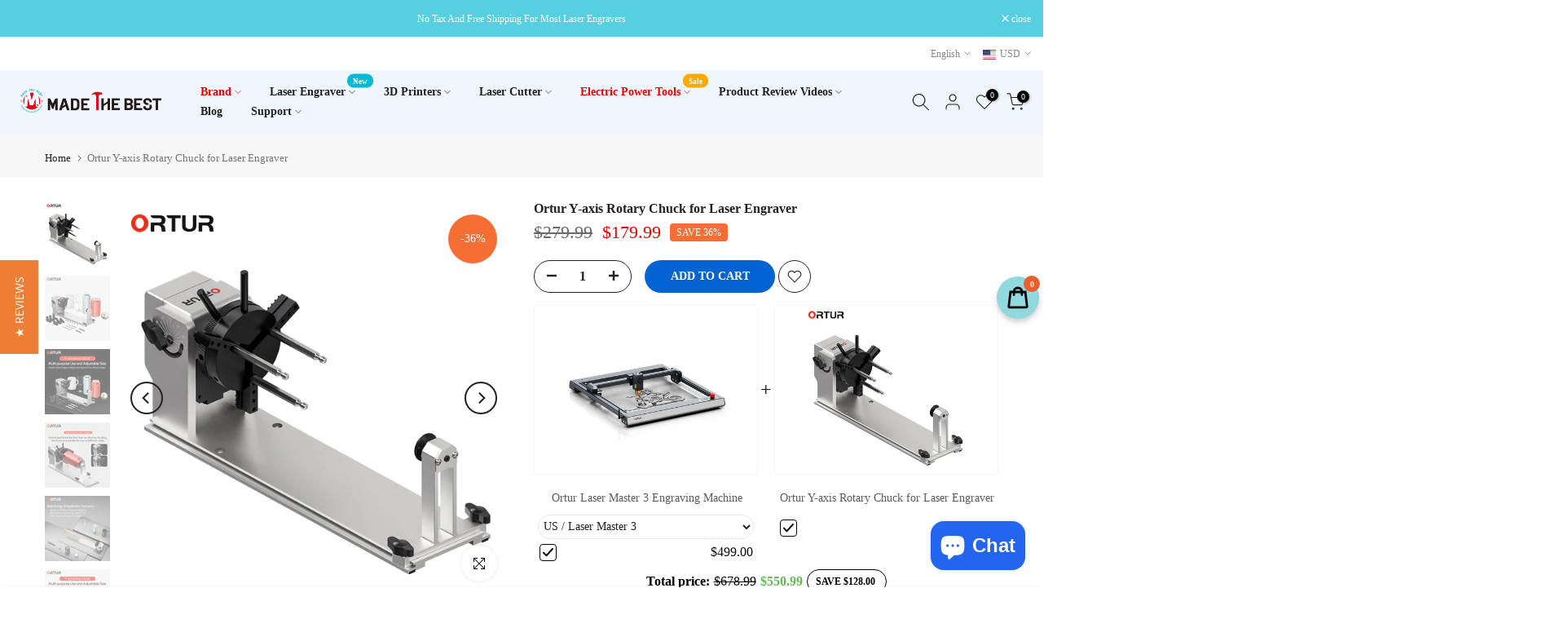

--- FILE ---
content_type: text/css
request_url: https://www.madethebest.com/cdn/shop/t/39/assets/custom.css?v=48792854203237897101662018469
body_size: -398
content:
/** Shopify CDN: Minification failed

Line 44:1 Expected "}" to go with "{"

**/
/*-----------------------------------------------------------------------------/
/ Custom Theme CSS
/-----------------------------------------------------------------------------*/
/*---------------- Global Custom CSS -------------------*/
.t4s-section-inner.t4s_nt_se_template--16297443852504__16475103368ee961bf.t4s_se_template--16297443852504__16475103368ee961bf.t4s-container-wrap {
   background-image: linear-gradient(to right top, #d16ba5, #c777b9, #ba83ca, #aa8fd8, #9a9ae1, #8aa7ec, #79b3f4, #69bff8, #52cffe, #41dfff, #46eefa, #5ffbf1);
.t4s-footer-link.t4s-footer-link-active {
    color: gray !important;
}

/*---------------- Custom CSS for only desktop -------------------*/
@media (min-width: 1025px) {
  span.t4s-badge-item.t4s-badge-sale {
    margin-top: -7px;
    margin-right: -7px;
    min-width: 45px;
    height: 45px;
    font-size: 13px;
}
}

/*---------------- Custom CSS for tablet, mobile -------------------*/
@media (max-width: 1024px) {
  span.t4s-badge-item.t4s-badge-sale {
    min-width: 35px;
    height: 35px;
    font-size: 10px;
}
}

/*---------------- Custom CSS for only tablet -------------------*/
@media (min-width: 768px) and (max-width: 1024px) {
  
}

/*---------------- Custom CSS for only mobile -------------------*/
@media (max-width: 767px){
  
}

--- FILE ---
content_type: text/css
request_url: https://www.madethebest.com/cdn/shop/t/39/assets/custom.css?v=48792854203237897101662018469
body_size: -203
content:
/** Shopify CDN: Minification failed

Line 44:1 Expected "}" to go with "{"

**/
/*-----------------------------------------------------------------------------/
/ Custom Theme CSS
/-----------------------------------------------------------------------------*/
/*---------------- Global Custom CSS -------------------*/
.t4s-section-inner.t4s_nt_se_template--16297443852504__16475103368ee961bf.t4s_se_template--16297443852504__16475103368ee961bf.t4s-container-wrap {
   background-image: linear-gradient(to right top, #d16ba5, #c777b9, #ba83ca, #aa8fd8, #9a9ae1, #8aa7ec, #79b3f4, #69bff8, #52cffe, #41dfff, #46eefa, #5ffbf1);
.t4s-footer-link.t4s-footer-link-active {
    color: gray !important;
}

/*---------------- Custom CSS for only desktop -------------------*/
@media (min-width: 1025px) {
  span.t4s-badge-item.t4s-badge-sale {
    margin-top: -7px;
    margin-right: -7px;
    min-width: 45px;
    height: 45px;
    font-size: 13px;
}
}

/*---------------- Custom CSS for tablet, mobile -------------------*/
@media (max-width: 1024px) {
  span.t4s-badge-item.t4s-badge-sale {
    min-width: 35px;
    height: 35px;
    font-size: 10px;
}
}

/*---------------- Custom CSS for only tablet -------------------*/
@media (min-width: 768px) and (max-width: 1024px) {
  
}

/*---------------- Custom CSS for only mobile -------------------*/
@media (max-width: 767px){
  
}

--- FILE ---
content_type: text/javascript; charset=utf-8
request_url: https://www.madethebest.com/products/ortur-y-axis-rotary-chuck-for-laser-engraver-yrc1-0.js
body_size: 1129
content:
{"id":7891621478616,"title":"Ortur Y-axis Rotary Chuck for Laser Engraver","handle":"ortur-y-axis-rotary-chuck-for-laser-engraver-yrc1-0","description":"\u003cdiv style=\"text-align: left;\" data-mce-fragment=\"1\" data-mce-style=\"text-align: left;\"\u003e\u003cimg src=\"https:\/\/cdn.shopify.com\/s\/files\/1\/0503\/7837\/5354\/files\/01_a2d998c5-fc58-4ccf-9f62-418bb3339693.jpg?v=1669195739\" alt=\"\" style=\"float: none;\" data-mce-fragment=\"1\" data-mce-style=\"float: none;\" data-mce-src=\"https:\/\/cdn.shopify.com\/s\/files\/1\/0503\/7837\/5354\/files\/01_a2d998c5-fc58-4ccf-9f62-418bb3339693.jpg?v=1669195739\"\u003e\u003c\/div\u003e\n\u003cdiv style=\"text-align: left;\" data-mce-fragment=\"1\" data-mce-style=\"text-align: left;\"\u003e\u003cimg src=\"https:\/\/cdn.shopify.com\/s\/files\/1\/0503\/7837\/5354\/files\/02_d2231327-68c1-4445-8d7b-f8feec95b9e3.jpg?v=1669195772\" alt=\"\" style=\"float: none;\" data-mce-fragment=\"1\" data-mce-style=\"float: none;\" data-mce-src=\"https:\/\/cdn.shopify.com\/s\/files\/1\/0503\/7837\/5354\/files\/02_d2231327-68c1-4445-8d7b-f8feec95b9e3.jpg?v=1669195772\"\u003e\u003c\/div\u003e\n\u003cdiv style=\"text-align: left;\" data-mce-fragment=\"1\" data-mce-style=\"text-align: left;\"\u003e\u003cimg src=\"https:\/\/cdn.shopify.com\/s\/files\/1\/0503\/7837\/5354\/files\/03_ce11a6e0-6e3e-47b4-a9c3-3cf54244e177.jpg?v=1669195820\" alt=\"\" style=\"float: none;\" data-mce-fragment=\"1\" data-mce-style=\"float: none;\" data-mce-src=\"https:\/\/cdn.shopify.com\/s\/files\/1\/0503\/7837\/5354\/files\/03_ce11a6e0-6e3e-47b4-a9c3-3cf54244e177.jpg?v=1669195820\"\u003e\u003c\/div\u003e\n\u003cdiv style=\"text-align: left;\" data-mce-fragment=\"1\" data-mce-style=\"text-align: left;\"\u003e\u003cimg src=\"https:\/\/cdn.shopify.com\/s\/files\/1\/0503\/7837\/5354\/files\/04_0db48b9d-396e-4618-b59e-f060b5c13860.jpg?v=1669195830\" alt=\"\" style=\"float: none;\" data-mce-fragment=\"1\" data-mce-style=\"float: none;\" data-mce-src=\"https:\/\/cdn.shopify.com\/s\/files\/1\/0503\/7837\/5354\/files\/04_0db48b9d-396e-4618-b59e-f060b5c13860.jpg?v=1669195830\"\u003e\u003c\/div\u003e\n\u003cdiv style=\"text-align: left;\" data-mce-fragment=\"1\" data-mce-style=\"text-align: left;\"\u003e\u003cimg src=\"https:\/\/cdn.shopify.com\/s\/files\/1\/0503\/7837\/5354\/files\/05_22876dff-c9f8-4a5d-a5b7-6ac055d9693c.jpg?v=1669195841\" alt=\"\" style=\"float: none;\" data-mce-fragment=\"1\" data-mce-style=\"float: none;\" data-mce-src=\"https:\/\/cdn.shopify.com\/s\/files\/1\/0503\/7837\/5354\/files\/05_22876dff-c9f8-4a5d-a5b7-6ac055d9693c.jpg?v=1669195841\"\u003e\u003c\/div\u003e\n\u003cdiv style=\"text-align: left;\" data-mce-fragment=\"1\" data-mce-style=\"text-align: left;\"\u003e\u003cimg src=\"https:\/\/cdn.shopify.com\/s\/files\/1\/0503\/7837\/5354\/files\/06_35957b8f-1afc-45cc-becd-dd0fab74d13b.jpg?v=1669195854\" alt=\"\" style=\"float: none;\" data-mce-fragment=\"1\" data-mce-style=\"float: none;\" data-mce-src=\"https:\/\/cdn.shopify.com\/s\/files\/1\/0503\/7837\/5354\/files\/06_35957b8f-1afc-45cc-becd-dd0fab74d13b.jpg?v=1669195854\"\u003e\u003c\/div\u003e\n\u003cdiv style=\"text-align: left;\" data-mce-fragment=\"1\" data-mce-style=\"text-align: left;\"\u003e\u003cimg src=\"https:\/\/cdn.shopify.com\/s\/files\/1\/0503\/7837\/5354\/files\/07_7b117bd1-52c2-41b6-86ab-c57f12a121cd.jpg?v=1669195879\" alt=\"\" style=\"float: none;\" data-mce-fragment=\"1\" data-mce-style=\"float: none;\" data-mce-src=\"https:\/\/cdn.shopify.com\/s\/files\/1\/0503\/7837\/5354\/files\/07_7b117bd1-52c2-41b6-86ab-c57f12a121cd.jpg?v=1669195879\"\u003e\u003c\/div\u003e\n\u003cdiv style=\"text-align: left;\" data-mce-fragment=\"1\" data-mce-style=\"text-align: left;\"\u003e\u003cimg src=\"https:\/\/cdn.shopify.com\/s\/files\/1\/0503\/7837\/5354\/files\/08_a4fdd1ea-a719-4ffa-9a8c-a7103946cffe.jpg?v=1669195892\" alt=\"\" style=\"float: none;\" data-mce-fragment=\"1\" data-mce-style=\"float: none;\" data-mce-src=\"https:\/\/cdn.shopify.com\/s\/files\/1\/0503\/7837\/5354\/files\/08_a4fdd1ea-a719-4ffa-9a8c-a7103946cffe.jpg?v=1669195892\"\u003e\u003c\/div\u003e\n\u003cdiv style=\"text-align: left;\" data-mce-fragment=\"1\" data-mce-style=\"text-align: left;\"\u003e\u003cimg src=\"https:\/\/cdn.shopify.com\/s\/files\/1\/0503\/7837\/5354\/files\/09_1c514e5b-364e-41ce-9202-3877da7e1985.jpg?v=1669195911\" alt=\"\" style=\"float: none;\" data-mce-fragment=\"1\" data-mce-style=\"float: none;\" data-mce-src=\"https:\/\/cdn.shopify.com\/s\/files\/1\/0503\/7837\/5354\/files\/09_1c514e5b-364e-41ce-9202-3877da7e1985.jpg?v=1669195911\"\u003e\u003c\/div\u003e\n\u003cdiv style=\"text-align: left;\" data-mce-fragment=\"1\" data-mce-style=\"text-align: left;\"\u003e\u003cimg src=\"https:\/\/cdn.shopify.com\/s\/files\/1\/0503\/7837\/5354\/files\/10_f0523610-833c-468d-bba0-b034e21e6dee.jpg?v=1669195933\" alt=\"\" style=\"float: none;\" data-mce-fragment=\"1\" data-mce-style=\"float: none;\" data-mce-src=\"https:\/\/cdn.shopify.com\/s\/files\/1\/0503\/7837\/5354\/files\/10_f0523610-833c-468d-bba0-b034e21e6dee.jpg?v=1669195933\"\u003e\u003c\/div\u003e\n\u003cdiv style=\"text-align: left;\" data-mce-fragment=\"1\" data-mce-style=\"text-align: left;\"\u003e\u003cimg src=\"https:\/\/cdn.shopify.com\/s\/files\/1\/0503\/7837\/5354\/files\/11_06ebe5ee-49f4-45a0-8f38-8b68f1fba810.jpg?v=1669195944\" alt=\"\" style=\"float: none;\" data-mce-fragment=\"1\" data-mce-style=\"float: none;\" data-mce-src=\"https:\/\/cdn.shopify.com\/s\/files\/1\/0503\/7837\/5354\/files\/11_06ebe5ee-49f4-45a0-8f38-8b68f1fba810.jpg?v=1669195944\"\u003e\u003c\/div\u003e","published_at":"2022-11-23T17:39:31+08:00","created_at":"2022-11-23T17:39:30+08:00","vendor":"MadeTheBest","type":"ENGRAVING MACHINE ACCESSORIES","tags":["ORTUR"],"price":17999,"price_min":17999,"price_max":17999,"available":true,"price_varies":false,"compare_at_price":27999,"compare_at_price_min":27999,"compare_at_price_max":27999,"compare_at_price_varies":false,"variants":[{"id":43524736418008,"title":"Default Title","option1":"Default Title","option2":null,"option3":null,"sku":"MTB-YRC1.0","requires_shipping":true,"taxable":false,"featured_image":null,"available":true,"name":"Ortur Y-axis Rotary Chuck for Laser Engraver","public_title":null,"options":["Default Title"],"price":17999,"weight":1000,"compare_at_price":27999,"inventory_management":null,"barcode":"","requires_selling_plan":false,"selling_plan_allocations":[]}],"images":["\/\/cdn.shopify.com\/s\/files\/1\/0503\/7837\/5354\/products\/19_75548005-d21c-414a-856e-0f78f13f949d.jpg?v=1669196375","\/\/cdn.shopify.com\/s\/files\/1\/0503\/7837\/5354\/products\/07_8d026454-f29f-4553-9eb8-f9bf67b47ee8.jpg?v=1669196374","\/\/cdn.shopify.com\/s\/files\/1\/0503\/7837\/5354\/products\/02_54007781-dbed-4bcf-88d4-d114e644d126.jpg?v=1669196375","\/\/cdn.shopify.com\/s\/files\/1\/0503\/7837\/5354\/products\/04_11869465-f0c4-4840-87f9-d87ffb746684.jpg?v=1669196373","\/\/cdn.shopify.com\/s\/files\/1\/0503\/7837\/5354\/products\/03_037a5517-1298-4d55-9a7f-ce0c6d979957.jpg?v=1669196374","\/\/cdn.shopify.com\/s\/files\/1\/0503\/7837\/5354\/products\/01_76999236-0ce2-4df1-a7d3-dbbcfb0ff819.jpg?v=1669196374","\/\/cdn.shopify.com\/s\/files\/1\/0503\/7837\/5354\/products\/05_36279061-6f79-4910-b8e6-51dc0ebf9ffc.jpg?v=1669196373","\/\/cdn.shopify.com\/s\/files\/1\/0503\/7837\/5354\/products\/09_c98410f2-7209-41c4-85e3-c31ed6aba2ed.jpg?v=1669196375","\/\/cdn.shopify.com\/s\/files\/1\/0503\/7837\/5354\/products\/13_c9c08f86-0181-4d94-836d-a8844e01b4a6.jpg?v=1669196372","\/\/cdn.shopify.com\/s\/files\/1\/0503\/7837\/5354\/products\/14_32089479-ea54-41d2-9f2f-46923f4ca6ce.jpg?v=1669196372","\/\/cdn.shopify.com\/s\/files\/1\/0503\/7837\/5354\/products\/15_dc838547-e03d-4af2-92d1-bbc2ae35d2dc.jpg?v=1669196374"],"featured_image":"\/\/cdn.shopify.com\/s\/files\/1\/0503\/7837\/5354\/products\/19_75548005-d21c-414a-856e-0f78f13f949d.jpg?v=1669196375","options":[{"name":"Title","position":1,"values":["Default Title"]}],"url":"\/products\/ortur-y-axis-rotary-chuck-for-laser-engraver-yrc1-0","media":[{"alt":null,"id":31260220621016,"position":1,"preview_image":{"aspect_ratio":1.0,"height":1000,"width":1000,"src":"https:\/\/cdn.shopify.com\/s\/files\/1\/0503\/7837\/5354\/products\/19_75548005-d21c-414a-856e-0f78f13f949d.jpg?v=1669196375"},"aspect_ratio":1.0,"height":1000,"media_type":"image","src":"https:\/\/cdn.shopify.com\/s\/files\/1\/0503\/7837\/5354\/products\/19_75548005-d21c-414a-856e-0f78f13f949d.jpg?v=1669196375","width":1000},{"alt":null,"id":31260220653784,"position":2,"preview_image":{"aspect_ratio":1.0,"height":1000,"width":1000,"src":"https:\/\/cdn.shopify.com\/s\/files\/1\/0503\/7837\/5354\/products\/07_8d026454-f29f-4553-9eb8-f9bf67b47ee8.jpg?v=1669196374"},"aspect_ratio":1.0,"height":1000,"media_type":"image","src":"https:\/\/cdn.shopify.com\/s\/files\/1\/0503\/7837\/5354\/products\/07_8d026454-f29f-4553-9eb8-f9bf67b47ee8.jpg?v=1669196374","width":1000},{"alt":null,"id":31260220686552,"position":3,"preview_image":{"aspect_ratio":1.0,"height":1000,"width":1000,"src":"https:\/\/cdn.shopify.com\/s\/files\/1\/0503\/7837\/5354\/products\/02_54007781-dbed-4bcf-88d4-d114e644d126.jpg?v=1669196375"},"aspect_ratio":1.0,"height":1000,"media_type":"image","src":"https:\/\/cdn.shopify.com\/s\/files\/1\/0503\/7837\/5354\/products\/02_54007781-dbed-4bcf-88d4-d114e644d126.jpg?v=1669196375","width":1000},{"alt":null,"id":31260220719320,"position":4,"preview_image":{"aspect_ratio":1.0,"height":1000,"width":1000,"src":"https:\/\/cdn.shopify.com\/s\/files\/1\/0503\/7837\/5354\/products\/04_11869465-f0c4-4840-87f9-d87ffb746684.jpg?v=1669196373"},"aspect_ratio":1.0,"height":1000,"media_type":"image","src":"https:\/\/cdn.shopify.com\/s\/files\/1\/0503\/7837\/5354\/products\/04_11869465-f0c4-4840-87f9-d87ffb746684.jpg?v=1669196373","width":1000},{"alt":null,"id":31260220752088,"position":5,"preview_image":{"aspect_ratio":1.0,"height":1000,"width":1000,"src":"https:\/\/cdn.shopify.com\/s\/files\/1\/0503\/7837\/5354\/products\/03_037a5517-1298-4d55-9a7f-ce0c6d979957.jpg?v=1669196374"},"aspect_ratio":1.0,"height":1000,"media_type":"image","src":"https:\/\/cdn.shopify.com\/s\/files\/1\/0503\/7837\/5354\/products\/03_037a5517-1298-4d55-9a7f-ce0c6d979957.jpg?v=1669196374","width":1000},{"alt":null,"id":31260220784856,"position":6,"preview_image":{"aspect_ratio":1.0,"height":1000,"width":1000,"src":"https:\/\/cdn.shopify.com\/s\/files\/1\/0503\/7837\/5354\/products\/01_76999236-0ce2-4df1-a7d3-dbbcfb0ff819.jpg?v=1669196374"},"aspect_ratio":1.0,"height":1000,"media_type":"image","src":"https:\/\/cdn.shopify.com\/s\/files\/1\/0503\/7837\/5354\/products\/01_76999236-0ce2-4df1-a7d3-dbbcfb0ff819.jpg?v=1669196374","width":1000},{"alt":null,"id":31260220817624,"position":7,"preview_image":{"aspect_ratio":1.0,"height":1000,"width":1000,"src":"https:\/\/cdn.shopify.com\/s\/files\/1\/0503\/7837\/5354\/products\/05_36279061-6f79-4910-b8e6-51dc0ebf9ffc.jpg?v=1669196373"},"aspect_ratio":1.0,"height":1000,"media_type":"image","src":"https:\/\/cdn.shopify.com\/s\/files\/1\/0503\/7837\/5354\/products\/05_36279061-6f79-4910-b8e6-51dc0ebf9ffc.jpg?v=1669196373","width":1000},{"alt":null,"id":31260220883160,"position":8,"preview_image":{"aspect_ratio":1.0,"height":1000,"width":1000,"src":"https:\/\/cdn.shopify.com\/s\/files\/1\/0503\/7837\/5354\/products\/09_c98410f2-7209-41c4-85e3-c31ed6aba2ed.jpg?v=1669196375"},"aspect_ratio":1.0,"height":1000,"media_type":"image","src":"https:\/\/cdn.shopify.com\/s\/files\/1\/0503\/7837\/5354\/products\/09_c98410f2-7209-41c4-85e3-c31ed6aba2ed.jpg?v=1669196375","width":1000},{"alt":null,"id":31260220981464,"position":9,"preview_image":{"aspect_ratio":1.0,"height":1000,"width":1000,"src":"https:\/\/cdn.shopify.com\/s\/files\/1\/0503\/7837\/5354\/products\/13_c9c08f86-0181-4d94-836d-a8844e01b4a6.jpg?v=1669196372"},"aspect_ratio":1.0,"height":1000,"media_type":"image","src":"https:\/\/cdn.shopify.com\/s\/files\/1\/0503\/7837\/5354\/products\/13_c9c08f86-0181-4d94-836d-a8844e01b4a6.jpg?v=1669196372","width":1000},{"alt":null,"id":31260221014232,"position":10,"preview_image":{"aspect_ratio":1.0,"height":1000,"width":1000,"src":"https:\/\/cdn.shopify.com\/s\/files\/1\/0503\/7837\/5354\/products\/14_32089479-ea54-41d2-9f2f-46923f4ca6ce.jpg?v=1669196372"},"aspect_ratio":1.0,"height":1000,"media_type":"image","src":"https:\/\/cdn.shopify.com\/s\/files\/1\/0503\/7837\/5354\/products\/14_32089479-ea54-41d2-9f2f-46923f4ca6ce.jpg?v=1669196372","width":1000},{"alt":null,"id":31260221047000,"position":11,"preview_image":{"aspect_ratio":1.0,"height":1000,"width":1000,"src":"https:\/\/cdn.shopify.com\/s\/files\/1\/0503\/7837\/5354\/products\/15_dc838547-e03d-4af2-92d1-bbc2ae35d2dc.jpg?v=1669196374"},"aspect_ratio":1.0,"height":1000,"media_type":"image","src":"https:\/\/cdn.shopify.com\/s\/files\/1\/0503\/7837\/5354\/products\/15_dc838547-e03d-4af2-92d1-bbc2ae35d2dc.jpg?v=1669196374","width":1000}],"requires_selling_plan":false,"selling_plan_groups":[]}

--- FILE ---
content_type: text/javascript; charset=utf-8
request_url: https://www.madethebest.com/products/ortur-y-axis-rotary-chuck-for-laser-engraver-yrc1-0.js
body_size: 467
content:
{"id":7891621478616,"title":"Ortur Y-axis Rotary Chuck for Laser Engraver","handle":"ortur-y-axis-rotary-chuck-for-laser-engraver-yrc1-0","description":"\u003cdiv style=\"text-align: left;\" data-mce-fragment=\"1\" data-mce-style=\"text-align: left;\"\u003e\u003cimg src=\"https:\/\/cdn.shopify.com\/s\/files\/1\/0503\/7837\/5354\/files\/01_a2d998c5-fc58-4ccf-9f62-418bb3339693.jpg?v=1669195739\" alt=\"\" style=\"float: none;\" data-mce-fragment=\"1\" data-mce-style=\"float: none;\" data-mce-src=\"https:\/\/cdn.shopify.com\/s\/files\/1\/0503\/7837\/5354\/files\/01_a2d998c5-fc58-4ccf-9f62-418bb3339693.jpg?v=1669195739\"\u003e\u003c\/div\u003e\n\u003cdiv style=\"text-align: left;\" data-mce-fragment=\"1\" data-mce-style=\"text-align: left;\"\u003e\u003cimg src=\"https:\/\/cdn.shopify.com\/s\/files\/1\/0503\/7837\/5354\/files\/02_d2231327-68c1-4445-8d7b-f8feec95b9e3.jpg?v=1669195772\" alt=\"\" style=\"float: none;\" data-mce-fragment=\"1\" data-mce-style=\"float: none;\" data-mce-src=\"https:\/\/cdn.shopify.com\/s\/files\/1\/0503\/7837\/5354\/files\/02_d2231327-68c1-4445-8d7b-f8feec95b9e3.jpg?v=1669195772\"\u003e\u003c\/div\u003e\n\u003cdiv style=\"text-align: left;\" data-mce-fragment=\"1\" data-mce-style=\"text-align: left;\"\u003e\u003cimg src=\"https:\/\/cdn.shopify.com\/s\/files\/1\/0503\/7837\/5354\/files\/03_ce11a6e0-6e3e-47b4-a9c3-3cf54244e177.jpg?v=1669195820\" alt=\"\" style=\"float: none;\" data-mce-fragment=\"1\" data-mce-style=\"float: none;\" data-mce-src=\"https:\/\/cdn.shopify.com\/s\/files\/1\/0503\/7837\/5354\/files\/03_ce11a6e0-6e3e-47b4-a9c3-3cf54244e177.jpg?v=1669195820\"\u003e\u003c\/div\u003e\n\u003cdiv style=\"text-align: left;\" data-mce-fragment=\"1\" data-mce-style=\"text-align: left;\"\u003e\u003cimg src=\"https:\/\/cdn.shopify.com\/s\/files\/1\/0503\/7837\/5354\/files\/04_0db48b9d-396e-4618-b59e-f060b5c13860.jpg?v=1669195830\" alt=\"\" style=\"float: none;\" data-mce-fragment=\"1\" data-mce-style=\"float: none;\" data-mce-src=\"https:\/\/cdn.shopify.com\/s\/files\/1\/0503\/7837\/5354\/files\/04_0db48b9d-396e-4618-b59e-f060b5c13860.jpg?v=1669195830\"\u003e\u003c\/div\u003e\n\u003cdiv style=\"text-align: left;\" data-mce-fragment=\"1\" data-mce-style=\"text-align: left;\"\u003e\u003cimg src=\"https:\/\/cdn.shopify.com\/s\/files\/1\/0503\/7837\/5354\/files\/05_22876dff-c9f8-4a5d-a5b7-6ac055d9693c.jpg?v=1669195841\" alt=\"\" style=\"float: none;\" data-mce-fragment=\"1\" data-mce-style=\"float: none;\" data-mce-src=\"https:\/\/cdn.shopify.com\/s\/files\/1\/0503\/7837\/5354\/files\/05_22876dff-c9f8-4a5d-a5b7-6ac055d9693c.jpg?v=1669195841\"\u003e\u003c\/div\u003e\n\u003cdiv style=\"text-align: left;\" data-mce-fragment=\"1\" data-mce-style=\"text-align: left;\"\u003e\u003cimg src=\"https:\/\/cdn.shopify.com\/s\/files\/1\/0503\/7837\/5354\/files\/06_35957b8f-1afc-45cc-becd-dd0fab74d13b.jpg?v=1669195854\" alt=\"\" style=\"float: none;\" data-mce-fragment=\"1\" data-mce-style=\"float: none;\" data-mce-src=\"https:\/\/cdn.shopify.com\/s\/files\/1\/0503\/7837\/5354\/files\/06_35957b8f-1afc-45cc-becd-dd0fab74d13b.jpg?v=1669195854\"\u003e\u003c\/div\u003e\n\u003cdiv style=\"text-align: left;\" data-mce-fragment=\"1\" data-mce-style=\"text-align: left;\"\u003e\u003cimg src=\"https:\/\/cdn.shopify.com\/s\/files\/1\/0503\/7837\/5354\/files\/07_7b117bd1-52c2-41b6-86ab-c57f12a121cd.jpg?v=1669195879\" alt=\"\" style=\"float: none;\" data-mce-fragment=\"1\" data-mce-style=\"float: none;\" data-mce-src=\"https:\/\/cdn.shopify.com\/s\/files\/1\/0503\/7837\/5354\/files\/07_7b117bd1-52c2-41b6-86ab-c57f12a121cd.jpg?v=1669195879\"\u003e\u003c\/div\u003e\n\u003cdiv style=\"text-align: left;\" data-mce-fragment=\"1\" data-mce-style=\"text-align: left;\"\u003e\u003cimg src=\"https:\/\/cdn.shopify.com\/s\/files\/1\/0503\/7837\/5354\/files\/08_a4fdd1ea-a719-4ffa-9a8c-a7103946cffe.jpg?v=1669195892\" alt=\"\" style=\"float: none;\" data-mce-fragment=\"1\" data-mce-style=\"float: none;\" data-mce-src=\"https:\/\/cdn.shopify.com\/s\/files\/1\/0503\/7837\/5354\/files\/08_a4fdd1ea-a719-4ffa-9a8c-a7103946cffe.jpg?v=1669195892\"\u003e\u003c\/div\u003e\n\u003cdiv style=\"text-align: left;\" data-mce-fragment=\"1\" data-mce-style=\"text-align: left;\"\u003e\u003cimg src=\"https:\/\/cdn.shopify.com\/s\/files\/1\/0503\/7837\/5354\/files\/09_1c514e5b-364e-41ce-9202-3877da7e1985.jpg?v=1669195911\" alt=\"\" style=\"float: none;\" data-mce-fragment=\"1\" data-mce-style=\"float: none;\" data-mce-src=\"https:\/\/cdn.shopify.com\/s\/files\/1\/0503\/7837\/5354\/files\/09_1c514e5b-364e-41ce-9202-3877da7e1985.jpg?v=1669195911\"\u003e\u003c\/div\u003e\n\u003cdiv style=\"text-align: left;\" data-mce-fragment=\"1\" data-mce-style=\"text-align: left;\"\u003e\u003cimg src=\"https:\/\/cdn.shopify.com\/s\/files\/1\/0503\/7837\/5354\/files\/10_f0523610-833c-468d-bba0-b034e21e6dee.jpg?v=1669195933\" alt=\"\" style=\"float: none;\" data-mce-fragment=\"1\" data-mce-style=\"float: none;\" data-mce-src=\"https:\/\/cdn.shopify.com\/s\/files\/1\/0503\/7837\/5354\/files\/10_f0523610-833c-468d-bba0-b034e21e6dee.jpg?v=1669195933\"\u003e\u003c\/div\u003e\n\u003cdiv style=\"text-align: left;\" data-mce-fragment=\"1\" data-mce-style=\"text-align: left;\"\u003e\u003cimg src=\"https:\/\/cdn.shopify.com\/s\/files\/1\/0503\/7837\/5354\/files\/11_06ebe5ee-49f4-45a0-8f38-8b68f1fba810.jpg?v=1669195944\" alt=\"\" style=\"float: none;\" data-mce-fragment=\"1\" data-mce-style=\"float: none;\" data-mce-src=\"https:\/\/cdn.shopify.com\/s\/files\/1\/0503\/7837\/5354\/files\/11_06ebe5ee-49f4-45a0-8f38-8b68f1fba810.jpg?v=1669195944\"\u003e\u003c\/div\u003e","published_at":"2022-11-23T17:39:31+08:00","created_at":"2022-11-23T17:39:30+08:00","vendor":"MadeTheBest","type":"ENGRAVING MACHINE ACCESSORIES","tags":["ORTUR"],"price":17999,"price_min":17999,"price_max":17999,"available":true,"price_varies":false,"compare_at_price":27999,"compare_at_price_min":27999,"compare_at_price_max":27999,"compare_at_price_varies":false,"variants":[{"id":43524736418008,"title":"Default Title","option1":"Default Title","option2":null,"option3":null,"sku":"MTB-YRC1.0","requires_shipping":true,"taxable":false,"featured_image":null,"available":true,"name":"Ortur Y-axis Rotary Chuck for Laser Engraver","public_title":null,"options":["Default Title"],"price":17999,"weight":1000,"compare_at_price":27999,"inventory_management":null,"barcode":"","requires_selling_plan":false,"selling_plan_allocations":[]}],"images":["\/\/cdn.shopify.com\/s\/files\/1\/0503\/7837\/5354\/products\/19_75548005-d21c-414a-856e-0f78f13f949d.jpg?v=1669196375","\/\/cdn.shopify.com\/s\/files\/1\/0503\/7837\/5354\/products\/07_8d026454-f29f-4553-9eb8-f9bf67b47ee8.jpg?v=1669196374","\/\/cdn.shopify.com\/s\/files\/1\/0503\/7837\/5354\/products\/02_54007781-dbed-4bcf-88d4-d114e644d126.jpg?v=1669196375","\/\/cdn.shopify.com\/s\/files\/1\/0503\/7837\/5354\/products\/04_11869465-f0c4-4840-87f9-d87ffb746684.jpg?v=1669196373","\/\/cdn.shopify.com\/s\/files\/1\/0503\/7837\/5354\/products\/03_037a5517-1298-4d55-9a7f-ce0c6d979957.jpg?v=1669196374","\/\/cdn.shopify.com\/s\/files\/1\/0503\/7837\/5354\/products\/01_76999236-0ce2-4df1-a7d3-dbbcfb0ff819.jpg?v=1669196374","\/\/cdn.shopify.com\/s\/files\/1\/0503\/7837\/5354\/products\/05_36279061-6f79-4910-b8e6-51dc0ebf9ffc.jpg?v=1669196373","\/\/cdn.shopify.com\/s\/files\/1\/0503\/7837\/5354\/products\/09_c98410f2-7209-41c4-85e3-c31ed6aba2ed.jpg?v=1669196375","\/\/cdn.shopify.com\/s\/files\/1\/0503\/7837\/5354\/products\/13_c9c08f86-0181-4d94-836d-a8844e01b4a6.jpg?v=1669196372","\/\/cdn.shopify.com\/s\/files\/1\/0503\/7837\/5354\/products\/14_32089479-ea54-41d2-9f2f-46923f4ca6ce.jpg?v=1669196372","\/\/cdn.shopify.com\/s\/files\/1\/0503\/7837\/5354\/products\/15_dc838547-e03d-4af2-92d1-bbc2ae35d2dc.jpg?v=1669196374"],"featured_image":"\/\/cdn.shopify.com\/s\/files\/1\/0503\/7837\/5354\/products\/19_75548005-d21c-414a-856e-0f78f13f949d.jpg?v=1669196375","options":[{"name":"Title","position":1,"values":["Default Title"]}],"url":"\/products\/ortur-y-axis-rotary-chuck-for-laser-engraver-yrc1-0","media":[{"alt":null,"id":31260220621016,"position":1,"preview_image":{"aspect_ratio":1.0,"height":1000,"width":1000,"src":"https:\/\/cdn.shopify.com\/s\/files\/1\/0503\/7837\/5354\/products\/19_75548005-d21c-414a-856e-0f78f13f949d.jpg?v=1669196375"},"aspect_ratio":1.0,"height":1000,"media_type":"image","src":"https:\/\/cdn.shopify.com\/s\/files\/1\/0503\/7837\/5354\/products\/19_75548005-d21c-414a-856e-0f78f13f949d.jpg?v=1669196375","width":1000},{"alt":null,"id":31260220653784,"position":2,"preview_image":{"aspect_ratio":1.0,"height":1000,"width":1000,"src":"https:\/\/cdn.shopify.com\/s\/files\/1\/0503\/7837\/5354\/products\/07_8d026454-f29f-4553-9eb8-f9bf67b47ee8.jpg?v=1669196374"},"aspect_ratio":1.0,"height":1000,"media_type":"image","src":"https:\/\/cdn.shopify.com\/s\/files\/1\/0503\/7837\/5354\/products\/07_8d026454-f29f-4553-9eb8-f9bf67b47ee8.jpg?v=1669196374","width":1000},{"alt":null,"id":31260220686552,"position":3,"preview_image":{"aspect_ratio":1.0,"height":1000,"width":1000,"src":"https:\/\/cdn.shopify.com\/s\/files\/1\/0503\/7837\/5354\/products\/02_54007781-dbed-4bcf-88d4-d114e644d126.jpg?v=1669196375"},"aspect_ratio":1.0,"height":1000,"media_type":"image","src":"https:\/\/cdn.shopify.com\/s\/files\/1\/0503\/7837\/5354\/products\/02_54007781-dbed-4bcf-88d4-d114e644d126.jpg?v=1669196375","width":1000},{"alt":null,"id":31260220719320,"position":4,"preview_image":{"aspect_ratio":1.0,"height":1000,"width":1000,"src":"https:\/\/cdn.shopify.com\/s\/files\/1\/0503\/7837\/5354\/products\/04_11869465-f0c4-4840-87f9-d87ffb746684.jpg?v=1669196373"},"aspect_ratio":1.0,"height":1000,"media_type":"image","src":"https:\/\/cdn.shopify.com\/s\/files\/1\/0503\/7837\/5354\/products\/04_11869465-f0c4-4840-87f9-d87ffb746684.jpg?v=1669196373","width":1000},{"alt":null,"id":31260220752088,"position":5,"preview_image":{"aspect_ratio":1.0,"height":1000,"width":1000,"src":"https:\/\/cdn.shopify.com\/s\/files\/1\/0503\/7837\/5354\/products\/03_037a5517-1298-4d55-9a7f-ce0c6d979957.jpg?v=1669196374"},"aspect_ratio":1.0,"height":1000,"media_type":"image","src":"https:\/\/cdn.shopify.com\/s\/files\/1\/0503\/7837\/5354\/products\/03_037a5517-1298-4d55-9a7f-ce0c6d979957.jpg?v=1669196374","width":1000},{"alt":null,"id":31260220784856,"position":6,"preview_image":{"aspect_ratio":1.0,"height":1000,"width":1000,"src":"https:\/\/cdn.shopify.com\/s\/files\/1\/0503\/7837\/5354\/products\/01_76999236-0ce2-4df1-a7d3-dbbcfb0ff819.jpg?v=1669196374"},"aspect_ratio":1.0,"height":1000,"media_type":"image","src":"https:\/\/cdn.shopify.com\/s\/files\/1\/0503\/7837\/5354\/products\/01_76999236-0ce2-4df1-a7d3-dbbcfb0ff819.jpg?v=1669196374","width":1000},{"alt":null,"id":31260220817624,"position":7,"preview_image":{"aspect_ratio":1.0,"height":1000,"width":1000,"src":"https:\/\/cdn.shopify.com\/s\/files\/1\/0503\/7837\/5354\/products\/05_36279061-6f79-4910-b8e6-51dc0ebf9ffc.jpg?v=1669196373"},"aspect_ratio":1.0,"height":1000,"media_type":"image","src":"https:\/\/cdn.shopify.com\/s\/files\/1\/0503\/7837\/5354\/products\/05_36279061-6f79-4910-b8e6-51dc0ebf9ffc.jpg?v=1669196373","width":1000},{"alt":null,"id":31260220883160,"position":8,"preview_image":{"aspect_ratio":1.0,"height":1000,"width":1000,"src":"https:\/\/cdn.shopify.com\/s\/files\/1\/0503\/7837\/5354\/products\/09_c98410f2-7209-41c4-85e3-c31ed6aba2ed.jpg?v=1669196375"},"aspect_ratio":1.0,"height":1000,"media_type":"image","src":"https:\/\/cdn.shopify.com\/s\/files\/1\/0503\/7837\/5354\/products\/09_c98410f2-7209-41c4-85e3-c31ed6aba2ed.jpg?v=1669196375","width":1000},{"alt":null,"id":31260220981464,"position":9,"preview_image":{"aspect_ratio":1.0,"height":1000,"width":1000,"src":"https:\/\/cdn.shopify.com\/s\/files\/1\/0503\/7837\/5354\/products\/13_c9c08f86-0181-4d94-836d-a8844e01b4a6.jpg?v=1669196372"},"aspect_ratio":1.0,"height":1000,"media_type":"image","src":"https:\/\/cdn.shopify.com\/s\/files\/1\/0503\/7837\/5354\/products\/13_c9c08f86-0181-4d94-836d-a8844e01b4a6.jpg?v=1669196372","width":1000},{"alt":null,"id":31260221014232,"position":10,"preview_image":{"aspect_ratio":1.0,"height":1000,"width":1000,"src":"https:\/\/cdn.shopify.com\/s\/files\/1\/0503\/7837\/5354\/products\/14_32089479-ea54-41d2-9f2f-46923f4ca6ce.jpg?v=1669196372"},"aspect_ratio":1.0,"height":1000,"media_type":"image","src":"https:\/\/cdn.shopify.com\/s\/files\/1\/0503\/7837\/5354\/products\/14_32089479-ea54-41d2-9f2f-46923f4ca6ce.jpg?v=1669196372","width":1000},{"alt":null,"id":31260221047000,"position":11,"preview_image":{"aspect_ratio":1.0,"height":1000,"width":1000,"src":"https:\/\/cdn.shopify.com\/s\/files\/1\/0503\/7837\/5354\/products\/15_dc838547-e03d-4af2-92d1-bbc2ae35d2dc.jpg?v=1669196374"},"aspect_ratio":1.0,"height":1000,"media_type":"image","src":"https:\/\/cdn.shopify.com\/s\/files\/1\/0503\/7837\/5354\/products\/15_dc838547-e03d-4af2-92d1-bbc2ae35d2dc.jpg?v=1669196374","width":1000}],"requires_selling_plan":false,"selling_plan_groups":[]}

--- FILE ---
content_type: application/javascript; charset=utf-8
request_url: https://api.zbanx.com/track?shop=madethebest.myshopify.com
body_size: 984
content:
!function(e){"function"==typeof define&&define.amd?define(e):e()}(function(){"use strict";function o(e,n){for(var t=0;t<n.length;t++){var r=n[t];r.enumerable=r.enumerable||!1,r.configurable=!0,"value"in r&&(r.writable=!0),Object.defineProperty(e,r.key,r)}}var e,n,t,r,i=new(function(){function n(e){!function(e,n){if(!(e instanceof n))throw new TypeError("Cannot call a class as a function")}(this,n),this.props=e||{},this.source=this.props.source||window.localStorage,this.initRun()}var e,t,r;return e=n,(t=[{key:"initRun",value:function(){var r=this,o=new RegExp("__expires__"),i=this.source,e=Object.keys(i);0<e.length&&e.map(function(e,n){var t;return o.test(e)||(t=Date.now(),(i["".concat(e,"__expires__")]||Date.now()+1)<=t&&r.remove(e)),e})}},{key:"set",value:function(e,n,t){var r=this.source;return r[e]=JSON.stringify(n),t&&(r["".concat(e,"__expires__")]=Date.now()+6e4*t),n}},{key:"get",value:function(e){var n=this.source,t=Date.now();if((n["".concat(e,"__expires__")]||Date.now()+1)<=t)return this.remove(e),null;t=null;try{t=n[e]&&JSON.parse(n[e])}catch(e){}return t}},{key:"remove",value:function(e){var n=this.source,t=n[e];return delete n[e],delete n["".concat(e,"__expires__")],t}}])&&o(e.prototype,t),r&&o(e,r),n}()),a=86400,c="",u="zbanx_",s="",p="track_code",l="pid",d="landing_uri";function _(e){e=new RegExp("(^|&)".concat(e,"=([^&]*)(&|$)")),e=location.search.substr(1).match(e);return null!==e?e[2]:null}function f(e,n){i.set(e=u+e,n,a)}function h(){return _("z_code")}function v(){return i.get(u+d)}function w(){return _("z_pid")}function k(){var e,n,t=window.Shopify;void 0!==t&&(t.checkout||t.Checkout)&&((n=new FormData).append("z_code",h()),n.append("landing_uri",v()),n.append("z_pid",w()),n.append("location",location.href),n.append("path",location.pathname),n.append("shop_domain",c),e=n,n=t.checkout||t.Checkout,t=window._zbanx_order_id||n.order_id||n.id,e.append("order_id",t),n=s,t=e,(e=new XMLHttpRequest).open("POST",n),e.send(t))}n=(e={shop:"madethebest.myshopify.com",trackUrl:"https://api.zbanx.com",expires:86400}).shop,t=e.trackUrl,r=e.expires,t=(e=t).lastIndexOf("/")===e.length-1?e:e+"/",c=n,a=r,s="".concat(t,"track/order"),h()&&(f(p,h()),f(l,w()),f(d,location.href)),k()});


--- FILE ---
content_type: text/javascript; charset=utf-8
request_url: https://www.madethebest.com/products/ortur-laser-master-3-engraving-machine.js
body_size: 4165
content:
{"id":7731073155288,"title":"Ortur Laser Master 3 Engraving Machine","handle":"ortur-laser-master-3-engraving-machine","description":"\u003cdiv style=\"text-align: left;\" data-mce-fragment=\"1\" data-mce-style=\"text-align: left;\"\u003e\n\u003ciframe title=\"The first Intelligent laser Engraver in 2022 - Ortur Laser Master 3 - colors  your life!\" src=\"https:\/\/www.youtube.com\/embed\/goQe6QJ4sro\" height=\"665\" width=\"1000\" allowfullscreen=\"\" allow=\"accelerometer; autoplay; clipboard-write; encrypted-media; gyroscope; picture-in-picture\" frameborder=\"0\"\u003e\u003c\/iframe\u003e\u003ciframe width=\"1000\" height=\"665\" src=\"https:\/\/www.youtube.com\/embed\/bcbyRAQ8Jlw\" title=\"Ortur Laser Master 3 - An epoch-making upgrade\" frameborder=\"0\" allow=\"accelerometer; autoplay; clipboard-write; encrypted-media; gyroscope; picture-in-picture\" allowfullscreen=\"\"\u003e\u003c\/iframe\u003e\u003ciframe title=\"2022 new ortur laser master 3 - the most detailed installation tutorial\" src=\"https:\/\/www.youtube.com\/embed\/SSPJ25MllR0\" height=\"665\" width=\"1000\" allowfullscreen=\"\" allow=\"accelerometer; autoplay; clipboard-write; encrypted-media; gyroscope; picture-in-picture\" frameborder=\"0\"\u003e\u003c\/iframe\u003e\n\u003c\/div\u003e\n\u003cdiv style=\"text-align: left;\" data-mce-fragment=\"1\" data-mce-style=\"text-align: left;\"\u003e\n\u003cul class=\"a-unordered-list a-vertical a-spacing-mini\" data-mce-fragment=\"1\"\u003e\n\u003cli data-mce-fragment=\"1\"\u003e\u003cspan class=\"a-list-item\" data-mce-fragment=\"1\"\u003eSuper High Power Laser Engraver - ORTUR's newest real 10W optical power laser engraver. The laser output power soars up with the latest generation of two 5.5W laser coupling technology, is able to cut off 10mm pine board with only one pass, and even cut the 30mm thick black acrylics without any issues.\u003c\/span\u003e\u003c\/li\u003e\n\u003cli data-mce-fragment=\"1\"\u003e\u003cspan class=\"a-list-item\" data-mce-fragment=\"1\"\u003e10W Upgraded Laser Module - The focusing spot area of the new laser is only 1\/3 of other ordinary lasers and Integrated Air Assist\/Dual Fans\/Foldable Focal Gauge\/All in 235g Weight. Combine precision engraving and high energy cutting at the same time. It can work very well at high speed of 20000mm\/mm, save you over half time than other similar brands.\u003c\/span\u003e\u003c\/li\u003e\n\u003cli data-mce-fragment=\"1\"\u003e\u003cspan class=\"a-list-item\" data-mce-fragment=\"1\"\u003eLaser Cutter with Wide Compatibility - ORTUR Laser master 3 supports Web UI, also compatible with various mature engraving software, such as LaserGRBL, LightBurn, support Win XP\/7\/8\/XP\/10, and also support Mac system (LightBurn), engraving file format supports NC, BMP, JPG, PNG, DXF etc.\u003c\/span\u003e\u003c\/li\u003e\n\u003cli data-mce-fragment=\"1\"\u003e\u003cspan class=\"a-list-item\" data-mce-fragment=\"1\"\u003eTotally User Friendly Laser Engraver - It supports SD Card\/USB\/Wi-Fi APP\/Access Point Offline Work. Professional APP- Laser Explorer, Easy to Use\/Automatic Operation Guide\/Novice Friendly, is compatible with iPhone, Android Phones, iPad and Android Pad. Drag the NC file to the SD card, the machine starts working, and then you can turn off the computer or mobile phone without worrying about disconnecting, which is more convenient to print for a long time. No computer restrictions, engraving work anytime, anywhere.\u003c\/span\u003e\u003c\/li\u003e\n\u003cli data-mce-fragment=\"1\"\u003e\u003cspan class=\"a-list-item\" data-mce-fragment=\"1\"\u003eNew Eye-protection Cover Design - The filter panorama shield can filter 97% of ultraviolet rays, which plays a good role in protecting the eyes. You and those around you don't need to wear goggles to get a clear view of the laser engraving. Reduce the cost of your goggles and the inconvenience of wearing them. It comes with an air assist nozzle, which makes the laser blow away the smoke and debris during work to make your engraving work more perfect.\u003c\/span\u003e\u003c\/li\u003e\n\u003cli data-mce-fragment=\"1\"\u003e\u003cspan class=\"a-list-item\" data-mce-fragment=\"1\"\u003eMore Function - Low Gravitational Center Structure\/The Latest Smart Laser Engraver Solution From ORTUR Laser Application Technology Lab\/The 11th Generation Of Laser Motherboard\/The V2.0 Series Smart Laser Firmware\/Direct Print without transferring G-code\/No Need Extra Offline Controller to use\/No physical Limit Switch but you can set up original point to engrave wherever you like and so on.\u003c\/span\u003e\u003c\/li\u003e\n\u003c\/ul\u003e\n\u003ch3 class=\"a-spacing-mini\"\u003e►WHAT ARE THE ADVANTAGES OF ORTUR LASER MASTER 3 LASER ENGRAVER?\u003c\/h3\u003e\n\u003cp class=\"a-spacing-base\"\u003e\u003cspan class=\"a-text-italic\"\u003e\u003cspan class=\"a-text-bold\"\u003e7 SAFETY PROTECTION SYSTEMS:\u003c\/span\u003e\u003cspan\u003e \u003c\/span\u003eSecurity Lock (Keep the Key,Professional Use Only), Active Position Protection, Sloping Position Protection, Exposure Duration Detection and Limitation, Voltage and Current Safety Control System, Host Computer Watchdog, Emergency Stop Switch.\u003c\/span\u003e\u003c\/p\u003e\n\u003cp class=\"a-spacing-base\"\u003e\u003cspan class=\"a-text-italic\"\u003e\u003cspan class=\"a-text-bold\"\u003eTURE 10W OUTPUT POWER:\u003c\/span\u003e\u003cspan\u003e \u003c\/span\u003eThis ORTUR laser engraver equipped with TRUE 10W laser module, which is able to\u003cspan\u003e \u003c\/span\u003e\u003cspan class=\"a-text-bold\"\u003ecut 20mm wooden boards and 30mm acrylic sheets.\u003c\/span\u003e\u003cspan\u003e \u003c\/span\u003eCut through 10mm pine board one pass. It is almost beyond the effect of 60W CO2 laser.\u003c\/span\u003e\u003c\/p\u003e\n\u003cp class=\"a-spacing-base\"\u003e\u003cspan class=\"a-text-italic\"\u003e\u003cspan class=\"a-text-bold\"\u003eMUCH LIGHTER LASER MODULE:\u003cspan\u003e \u003c\/span\u003e\u003c\/span\u003eIntegrated air assist, dual fans, foldable focal gauge, all in\u003cspan\u003e \u003c\/span\u003e\u003cspan class=\"a-text-bold\"\u003e235g\u003c\/span\u003e\u003cspan\u003e \u003c\/span\u003eweight, which makes it can reach to\u003cspan\u003e \u003c\/span\u003e\u003cspan class=\"a-text-bold\"\u003e20000mm\/min.\u003c\/span\u003e\u003cspan\u003e \u003c\/span\u003eJust one minute to make it.\u003c\/span\u003e\u003c\/p\u003e\n\u003cp class=\"a-spacing-base\"\u003e\u003cspan class=\"a-text-italic\"\u003e\u003cspan class=\"a-text-bold\"\u003eTHE LATEST SMART SOLUTION:\u003c\/span\u003e\u003cspan\u003e \u003c\/span\u003eFrom ORTUR Laser Application Technology Lab, The 11th Generation of Laser Motherboard, The V2.0 Series Smart Laser Firmware. In a word, know more what you want and easy to use.\u003c\/span\u003e\u003c\/p\u003e\n\u003ch3 class=\"a-spacing-mini\"\u003e►LASER EXPLORER - PROFESSIONAL APP BUT EASY TO USE\u003c\/h3\u003e\n\u003cp class=\"a-spacing-base\"\u003e\u003cspan class=\"a-text-italic\"\u003eSupports SD card\/USB\/Wi-Fi APP\/Access Point Offline Work.\u003c\/span\u003e\u003c\/p\u003e\n\u003cp class=\"a-spacing-base\"\u003e\u003cspan class=\"a-text-italic\"\u003eProfessional APP- Laser Explorer, which is easy to use\/automatic operation guide\/novice friendly. It can compatible with iPhone, Android Phones, iPad and Android Pad.\u003c\/span\u003e\u003c\/p\u003e\n\u003ch3 class=\"a-size-extra-large a-spacing-base a-text-center\"\u003eSPECIFICATIONS\u003c\/h3\u003e\n\u003cdiv class=\"a-row\"\u003e\n\u003cdiv class=\"a-column a-span6\"\u003e\n\u003ctable class=\"a-bordered a-horizontal-stripes aplus-tech-spec-table\"\u003e\n\u003ctbody\u003e\n\u003ctr\u003e\n\u003ctd class=\"a-text-bold\"\u003e\u003cspan\u003eOUTPUT POWER\u003c\/span\u003e\u003c\/td\u003e\n\u003ctd\u003e\u003cspan\u003eTRUE 10W\u003c\/span\u003e\u003c\/td\u003e\n\u003c\/tr\u003e\n\u003ctr\u003e\n\u003ctd class=\"a-text-bold\"\u003e\u003cspan\u003eENGRAVING AREA\u003c\/span\u003e\u003c\/td\u003e\n\u003ctd\u003e\u003cspan\u003e400*400mm\u003c\/span\u003e\u003c\/td\u003e\n\u003c\/tr\u003e\n\u003ctr\u003e\n\u003ctd class=\"a-text-bold\"\u003e\u003cspan\u003eENGRAVING SPEED\u003c\/span\u003e\u003c\/td\u003e\n\u003ctd\u003e\u003cspan\u003e20000mm\/min\u003c\/span\u003e\u003c\/td\u003e\n\u003c\/tr\u003e\n\u003ctr\u003e\n\u003ctd class=\"a-text-bold\"\u003e\u003cspan\u003eMACHINE SIZE\u003c\/span\u003e\u003c\/td\u003e\n\u003ctd\u003e\u003cspan\u003e580*550*150mm\u003c\/span\u003e\u003c\/td\u003e\n\u003c\/tr\u003e\n\u003ctr\u003e\n\u003ctd class=\"a-text-bold\"\u003e\u003cspan\u003eSPOT SIZE\u003c\/span\u003e\u003c\/td\u003e\n\u003ctd\u003e\u003cspan\u003e0.05*0.1mm\u003c\/span\u003e\u003c\/td\u003e\n\u003c\/tr\u003e\n\u003c\/tbody\u003e\n\u003c\/table\u003e\n\u003c\/div\u003e\n\u003cdiv class=\"a-column a-span6 a-span-last\"\u003e\n\u003ctable class=\"a-bordered a-horizontal-stripes aplus-tech-spec-table\"\u003e\n\u003ctbody\u003e\n\u003ctr\u003e\n\u003ctd class=\"a-text-bold\"\u003e\u003cspan\u003eLASER WAVELENGTH\u003c\/span\u003e\u003c\/td\u003e\n\u003ctd\u003e\u003cspan\u003e455±5nm\u003c\/span\u003e\u003c\/td\u003e\n\u003c\/tr\u003e\n\u003ctr\u003e\n\u003ctd class=\"a-text-bold\"\u003e\u003cspan\u003eMOTHER BOARD\u003c\/span\u003e\u003c\/td\u003e\n\u003ctd\u003e\u003cspan\u003eOLM-ESP-PRO-V2.4\u003c\/span\u003e\u003c\/td\u003e\n\u003c\/tr\u003e\n\u003ctr\u003e\n\u003ctd class=\"a-text-bold\"\u003e\u003cspan\u003eMOTOR\u003c\/span\u003e\u003c\/td\u003e\n\u003ctd\u003e\u003cspan\u003e►42X60 Y Stepper Motor►42X40 X Stepper Motor\u003c\/span\u003e\u003c\/td\u003e\n\u003c\/tr\u003e\n\u003ctr\u003e\n\u003ctd class=\"a-text-bold\"\u003e\u003cspan\u003ePRODUCT MATERIALS\u003c\/span\u003e\u003c\/td\u003e\n\u003ctd\u003e\u003cspan\u003e70% Aluminum + 15% Steel + 5% Plastic + 5% Brass + 5% Others\u003c\/span\u003e\u003c\/td\u003e\n\u003c\/tr\u003e\n\u003ctr\u003e\n\u003ctd class=\"a-text-bold\"\u003e\u003cspan\u003eCONTROL SOFTWARE\u003c\/span\u003e\u003c\/td\u003e\n\u003ctd\u003e\u003cspan\u003eLaserGRBL\/LightBurn\/Laser Explorer\u003c\/span\u003e\u003c\/td\u003e\n\u003c\/tr\u003e\n\u003c\/tbody\u003e\n\u003c\/table\u003e\n\u003cp\u003e \u003c\/p\u003e\n\u003cp\u003e\u003cstrong\u003eLatest Firmware \u003ca href=\"https:\/\/docs.google.com\/spreadsheets\/d\/161GKKUycSWOILaKdTiDaNhfIZZ3jyhY7Qc7zPURweys\/edit#gid=625248240\" target=\"_blank\"\u003e【Click to view】\u003c\/a\u003e\u003c\/strong\u003e\u003c\/p\u003e\n\u003cp\u003e\u003cstrong\u003eEngraving material parameter recommendation\u003ca href=\"https:\/\/docs.google.com\/spreadsheets\/d\/161GKKUycSWOILaKdTiDaNhfIZZ3jyhY7Qc7zPURweys\/edit#gid=1598174596\" target=\"_blank\"\u003e【Click to view】\u003c\/a\u003e\u003c\/strong\u003e\u003c\/p\u003e\n\u003cp\u003e\u003cstrong\u003eTutorial videos \u003ca href=\"https:\/\/docs.google.com\/spreadsheets\/d\/161GKKUycSWOILaKdTiDaNhfIZZ3jyhY7Qc7zPURweys\/edit#gid=140866848\" target=\"_blank\"\u003e【Click to view】\u003c\/a\u003e\u003c\/strong\u003e\u003c\/p\u003e\n\u003c\/div\u003e\n\u003c\/div\u003e\n\u003cimg src=\"https:\/\/cdn.shopify.com\/s\/files\/1\/0503\/7837\/5354\/files\/xq-__01_58496f9a-2c0b-4836-9556-b8f18ed4b605.jpg?v=1656384206\" alt=\"ORTUR LASER MASTER 3--The Benchmarking Of Laser Engraver,Faster，Smarter, Safety\" style=\"float: none;\" data-mce-fragment=\"1\" data-mce-style=\"float: none;\" data-mce-src=\"https:\/\/cdn.shopify.com\/s\/files\/1\/0503\/7837\/5354\/files\/xq-__01_58496f9a-2c0b-4836-9556-b8f18ed4b605.jpg?v=1656384206\"\u003e\n\u003c\/div\u003e\n\u003cdiv style=\"text-align: left;\" data-mce-fragment=\"1\" data-mce-style=\"text-align: left;\"\u003e\u003cimg alt=\"Stable \u0026amp; Light 10w Laser Module,Integrated Air Assist, Dual Fans, Foldable Focal Gauge All in 235g Weight,The 4th Generation of laser Spot compression Technology,The 2nd Generation of Laser Diodes Combining Technology\" src=\"https:\/\/cdn.shopify.com\/s\/files\/1\/0503\/7837\/5354\/files\/xq-__02_cbfe1e91-28db-42ce-8514-ab0ee6c082b1.jpg?v=1656384340\"\u003e\u003c\/div\u003e\n\u003cdiv style=\"text-align: left;\" data-mce-fragment=\"1\" data-mce-style=\"text-align: left;\"\u003e\u003cimg alt=\"Super Fast Speed, ORTUR With 20000mm\/min, Other with 20000mm\/min\" src=\"https:\/\/cdn.shopify.com\/s\/files\/1\/0503\/7837\/5354\/files\/xq-__03_da58f078-fa16-4398-8032-cc666c8e7fe6.jpg?v=1656384448\"\u003e\u003c\/div\u003e\n\u003cdiv style=\"text-align: left;\" data-mce-fragment=\"1\" data-mce-style=\"text-align: left;\"\u003e\u003cimg alt=\"Higher Precision, Use innovative compression technology to make the spot smaller and powerful\" src=\"https:\/\/cdn.shopify.com\/s\/files\/1\/0503\/7837\/5354\/files\/xq-__04_aa5e23bc-fdb9-4f9c-ade9-7461b430f48c.jpg?v=1656384564\"\u003e\u003c\/div\u003e\n\u003cdiv style=\"text-align: left;\" data-mce-fragment=\"1\" data-mce-style=\"text-align: left;\"\u003e\u003cimg alt=\"Powerful Cutting,More Powerful capabilities create more possibilities  Cutting effect (20mm wood) Cutting effect (30mm acrylic)\" src=\"https:\/\/cdn.shopify.com\/s\/files\/1\/0503\/7837\/5354\/files\/xq-__05_2cf1f8db-43f0-4808-9081-bb9f45f70b7f.jpg?v=1656384675\"\u003e\u003c\/div\u003e\n\u003cdiv style=\"text-align: left;\" data-mce-fragment=\"1\" data-mce-style=\"text-align: left;\"\u003e\u003c\/div\u003e\n\u003cdiv style=\"text-align: left;\" data-mce-fragment=\"1\" data-mce-style=\"text-align: left;\"\u003e\u003cimg alt=\"Engrave your life anytime,The lastest smart laser engraver solution for image extraction capture your life in time.\" src=\"https:\/\/cdn.shopify.com\/s\/files\/1\/0503\/7837\/5354\/files\/xq-__06_09afb851-33ec-4d3d-8e8a-b22bb776fe9f.jpg?v=1656384737\"\u003e\u003c\/div\u003e\n\u003cdiv style=\"text-align: left;\" data-mce-fragment=\"1\" data-mce-style=\"text-align: left;\"\u003e\u003cimg alt=\"3 Steps---Easy to start,AP hotspot connect, support wifi, can be used offline.  01 3 minutes to asscembly ,The structure is upgraded, easy to accembly, only a few screws are needed, and can be completed in 3 minutes.02 1 Second to connect,Ortur develops exclusive app--Laser Explore with easy and profesional modes. Automatic Oporation Guide.(Support iphones,android phones,ipads,android ipads),03 Directly Printing ,The V2.0 Series Smart Laser Firmware,Take a photo and engrave everytime\" src=\"https:\/\/cdn.shopify.com\/s\/files\/1\/0503\/7837\/5354\/files\/xq-__07_37aded82-af1b-4743-8ed3-21f9a7b7a2e6.jpg?v=1656384792\"\u003e\u003c\/div\u003e\n\u003cdiv style=\"text-align: left;\" data-mce-fragment=\"1\" data-mce-style=\"text-align: left;\"\u003e\u003cimg alt=\"Supports multiple external interfaces,Super adaptability, support wifi, usb, sd card, U disk, and AP hotspot, can be used without a computer.\" src=\"https:\/\/cdn.shopify.com\/s\/files\/1\/0503\/7837\/5354\/files\/xq-__08_31d64b63-d816-4436-af09-b1472becce02.jpg?v=1656384895\"\u003e\u003c\/div\u003e\n\u003cdiv style=\"text-align: left;\" data-mce-fragment=\"1\" data-mce-style=\"text-align: left;\"\u003e\u003cimg alt=\"7 Satety Protection:1. Safety Lock (Keep the Key, Professional Use Only）； 2. Active Position Protection； 3. Sloping Position Protection； 4. Exposure Duration Detection and Limitation 5. Voltage and Current Safety Control System 6.Ultra -high and ultra -low temperature protection 7. Emergency Stop Switch；\" src=\"https:\/\/cdn.shopify.com\/s\/files\/1\/0503\/7837\/5354\/files\/xq-__09_86300deb-1192-43f2-8db2-68eea703eb78.jpg?v=1656384938\"\u003e\u003c\/div\u003e\n\u003cdiv style=\"text-align: left;\" data-mce-fragment=\"1\" data-mce-style=\"text-align: left;\"\u003e\u003cimg alt=\"\" src=\"https:\/\/cdn.shopify.com\/s\/files\/1\/0503\/7837\/5354\/files\/xq-__10_093bf906-a9ba-4ea5-9155-b1d4751ac0bc.jpg?v=1656384980\"\u003e\u003c\/div\u003e\n\u003cdiv style=\"text-align: left;\" data-mce-fragment=\"1\" data-mce-style=\"text-align: left;\"\u003e\u003cimg alt=\"1000+ Materials: more possibilities to complete more creative and complex works, allowing your imagination more freedom\" src=\"https:\/\/cdn.shopify.com\/s\/files\/1\/0503\/7837\/5354\/files\/xq-__11_56efaa91-f0d4-4886-bc39-eeb04171df0a.jpg?v=1656385033\"\u003e\u003c\/div\u003e\n\u003cdiv style=\"text-align: left;\" data-mce-fragment=\"1\" data-mce-style=\"text-align: left;\"\u003e\u003cimg alt=\"Product parameters\" src=\"https:\/\/cdn.shopify.com\/s\/files\/1\/0503\/7837\/5354\/files\/xq-__12_09d11cb2-d6a3-443b-aea0-6e9bf3f25663.jpg?v=1656385074\"\u003e\u003c\/div\u003e\n\u003cdiv style=\"text-align: left;\" data-mce-fragment=\"1\" data-mce-style=\"text-align: left;\"\u003e\u003cimg alt=\"Airframe Parts\" src=\"https:\/\/cdn.shopify.com\/s\/files\/1\/0503\/7837\/5354\/files\/xq-__13_c1726fbe-e301-463e-a641-e6ba91386dd6.jpg?v=1656385111\"\u003e\u003c\/div\u003e\n\u003cdiv style=\"text-align: left;\" data-mce-fragment=\"1\" data-mce-style=\"text-align: left;\"\u003e\u003c\/div\u003e\n\u003cdiv style=\"text-align: left;\" data-mce-fragment=\"1\" data-mce-style=\"text-align: left;\"\u003e\u003c\/div\u003e\n\u003cdiv style=\"text-align: left;\" data-mce-fragment=\"1\" data-mce-style=\"text-align: left;\"\u003e\u003c\/div\u003e\n\u003cdiv style=\"text-align: left;\" data-mce-fragment=\"1\" data-mce-style=\"text-align: left;\"\u003e\u003c\/div\u003e","published_at":"2022-06-27T12:40:35+08:00","created_at":"2022-06-27T12:40:34+08:00","vendor":"MadeTheBest","type":"ENGRAVING MACHINES","tags":["madethebest"],"price":49900,"price_min":49900,"price_max":49900,"available":true,"price_varies":false,"compare_at_price":74999,"compare_at_price_min":74999,"compare_at_price_max":79999,"compare_at_price_varies":true,"variants":[{"id":43008613155032,"title":"US \/ Laser Master 3","option1":"US","option2":"Laser Master 3","option3":null,"sku":"MTB-OLM3-US","requires_shipping":true,"taxable":false,"featured_image":{"id":37765086511320,"product_id":7731073155288,"position":1,"created_at":"2022-06-28T10:32:41+08:00","updated_at":"2022-06-28T11:54:20+08:00","alt":"ortur laser master 3","width":2000,"height":2000,"src":"https:\/\/cdn.shopify.com\/s\/files\/1\/0503\/7837\/5354\/products\/001-1_39a9f5ad-842e-4881-96f4-1d984308cdec.jpg?v=1656388460","variant_ids":[43008613155032,43008613187800,43015422705880,43015422738648]},"available":true,"name":"Ortur Laser Master 3 Engraving Machine - US \/ Laser Master 3","public_title":"US \/ Laser Master 3","options":["US","Laser Master 3"],"price":49900,"weight":3000,"compare_at_price":74999,"inventory_management":"shopify","barcode":"","featured_media":{"alt":"ortur laser master 3","id":30342508478680,"position":1,"preview_image":{"aspect_ratio":1.0,"height":2000,"width":2000,"src":"https:\/\/cdn.shopify.com\/s\/files\/1\/0503\/7837\/5354\/products\/001-1_39a9f5ad-842e-4881-96f4-1d984308cdec.jpg?v=1656388460"}},"requires_selling_plan":false,"selling_plan_allocations":[]},{"id":43008613187800,"title":"EU \/ Laser Master 3","option1":"EU","option2":"Laser Master 3","option3":null,"sku":"MTB-OLM3-EU","requires_shipping":true,"taxable":false,"featured_image":{"id":37765086511320,"product_id":7731073155288,"position":1,"created_at":"2022-06-28T10:32:41+08:00","updated_at":"2022-06-28T11:54:20+08:00","alt":"ortur laser master 3","width":2000,"height":2000,"src":"https:\/\/cdn.shopify.com\/s\/files\/1\/0503\/7837\/5354\/products\/001-1_39a9f5ad-842e-4881-96f4-1d984308cdec.jpg?v=1656388460","variant_ids":[43008613155032,43008613187800,43015422705880,43015422738648]},"available":true,"name":"Ortur Laser Master 3 Engraving Machine - EU \/ Laser Master 3","public_title":"EU \/ Laser Master 3","options":["EU","Laser Master 3"],"price":49900,"weight":3000,"compare_at_price":79999,"inventory_management":"shopify","barcode":"","featured_media":{"alt":"ortur laser master 3","id":30342508478680,"position":1,"preview_image":{"aspect_ratio":1.0,"height":2000,"width":2000,"src":"https:\/\/cdn.shopify.com\/s\/files\/1\/0503\/7837\/5354\/products\/001-1_39a9f5ad-842e-4881-96f4-1d984308cdec.jpg?v=1656388460"}},"requires_selling_plan":false,"selling_plan_allocations":[]},{"id":43015422705880,"title":"UK \/ Laser Master 3","option1":"UK","option2":"Laser Master 3","option3":null,"sku":"MTB-OLM3-UK","requires_shipping":true,"taxable":false,"featured_image":{"id":37765086511320,"product_id":7731073155288,"position":1,"created_at":"2022-06-28T10:32:41+08:00","updated_at":"2022-06-28T11:54:20+08:00","alt":"ortur laser master 3","width":2000,"height":2000,"src":"https:\/\/cdn.shopify.com\/s\/files\/1\/0503\/7837\/5354\/products\/001-1_39a9f5ad-842e-4881-96f4-1d984308cdec.jpg?v=1656388460","variant_ids":[43008613155032,43008613187800,43015422705880,43015422738648]},"available":true,"name":"Ortur Laser Master 3 Engraving Machine - UK \/ Laser Master 3","public_title":"UK \/ Laser Master 3","options":["UK","Laser Master 3"],"price":49900,"weight":3000,"compare_at_price":79999,"inventory_management":"shopify","barcode":"","featured_media":{"alt":"ortur laser master 3","id":30342508478680,"position":1,"preview_image":{"aspect_ratio":1.0,"height":2000,"width":2000,"src":"https:\/\/cdn.shopify.com\/s\/files\/1\/0503\/7837\/5354\/products\/001-1_39a9f5ad-842e-4881-96f4-1d984308cdec.jpg?v=1656388460"}},"requires_selling_plan":false,"selling_plan_allocations":[]},{"id":43015422738648,"title":"AU \/ Laser Master 3","option1":"AU","option2":"Laser Master 3","option3":null,"sku":"MTB-OLM3-AU","requires_shipping":true,"taxable":false,"featured_image":{"id":37765086511320,"product_id":7731073155288,"position":1,"created_at":"2022-06-28T10:32:41+08:00","updated_at":"2022-06-28T11:54:20+08:00","alt":"ortur laser master 3","width":2000,"height":2000,"src":"https:\/\/cdn.shopify.com\/s\/files\/1\/0503\/7837\/5354\/products\/001-1_39a9f5ad-842e-4881-96f4-1d984308cdec.jpg?v=1656388460","variant_ids":[43008613155032,43008613187800,43015422705880,43015422738648]},"available":true,"name":"Ortur Laser Master 3 Engraving Machine - AU \/ Laser Master 3","public_title":"AU \/ Laser Master 3","options":["AU","Laser Master 3"],"price":49900,"weight":3000,"compare_at_price":74999,"inventory_management":"shopify","barcode":"","featured_media":{"alt":"ortur laser master 3","id":30342508478680,"position":1,"preview_image":{"aspect_ratio":1.0,"height":2000,"width":2000,"src":"https:\/\/cdn.shopify.com\/s\/files\/1\/0503\/7837\/5354\/products\/001-1_39a9f5ad-842e-4881-96f4-1d984308cdec.jpg?v=1656388460"}},"requires_selling_plan":false,"selling_plan_allocations":[]}],"images":["\/\/cdn.shopify.com\/s\/files\/1\/0503\/7837\/5354\/products\/001-1_39a9f5ad-842e-4881-96f4-1d984308cdec.jpg?v=1656388460","\/\/cdn.shopify.com\/s\/files\/1\/0503\/7837\/5354\/products\/011.jpg?v=1663842035","\/\/cdn.shopify.com\/s\/files\/1\/0503\/7837\/5354\/products\/001-2_0515e531-5e10-45a0-8a78-6622c200a9e8.jpg?v=1663842035","\/\/cdn.shopify.com\/s\/files\/1\/0503\/7837\/5354\/products\/001-3_c90859ac-1417-4f0e-a90b-9fb919e6bb04.jpg?v=1663842035","\/\/cdn.shopify.com\/s\/files\/1\/0503\/7837\/5354\/products\/001-4.jpg?v=1663842035","\/\/cdn.shopify.com\/s\/files\/1\/0503\/7837\/5354\/products\/001-5.jpg?v=1663842035","\/\/cdn.shopify.com\/s\/files\/1\/0503\/7837\/5354\/products\/022.jpg?v=1670903077","\/\/cdn.shopify.com\/s\/files\/1\/0503\/7837\/5354\/products\/033.jpg?v=1670903077"],"featured_image":"\/\/cdn.shopify.com\/s\/files\/1\/0503\/7837\/5354\/products\/001-1_39a9f5ad-842e-4881-96f4-1d984308cdec.jpg?v=1656388460","options":[{"name":"Plug","position":1,"values":["US","EU","UK","AU"]},{"name":"Product","position":2,"values":["Laser Master 3"]}],"url":"\/products\/ortur-laser-master-3-engraving-machine","media":[{"alt":"ortur laser master 3","id":30342508478680,"position":1,"preview_image":{"aspect_ratio":1.0,"height":2000,"width":2000,"src":"https:\/\/cdn.shopify.com\/s\/files\/1\/0503\/7837\/5354\/products\/001-1_39a9f5ad-842e-4881-96f4-1d984308cdec.jpg?v=1656388460"},"aspect_ratio":1.0,"height":2000,"media_type":"image","src":"https:\/\/cdn.shopify.com\/s\/files\/1\/0503\/7837\/5354\/products\/001-1_39a9f5ad-842e-4881-96f4-1d984308cdec.jpg?v=1656388460","width":2000},{"alt":null,"id":30814532436184,"position":2,"preview_image":{"aspect_ratio":1.0,"height":2000,"width":2000,"src":"https:\/\/cdn.shopify.com\/s\/files\/1\/0503\/7837\/5354\/products\/011.jpg?v=1663842035"},"aspect_ratio":1.0,"height":2000,"media_type":"image","src":"https:\/\/cdn.shopify.com\/s\/files\/1\/0503\/7837\/5354\/products\/011.jpg?v=1663842035","width":2000},{"alt":null,"id":30342508511448,"position":3,"preview_image":{"aspect_ratio":1.0,"height":2000,"width":2000,"src":"https:\/\/cdn.shopify.com\/s\/files\/1\/0503\/7837\/5354\/products\/001-2_0515e531-5e10-45a0-8a78-6622c200a9e8.jpg?v=1663842035"},"aspect_ratio":1.0,"height":2000,"media_type":"image","src":"https:\/\/cdn.shopify.com\/s\/files\/1\/0503\/7837\/5354\/products\/001-2_0515e531-5e10-45a0-8a78-6622c200a9e8.jpg?v=1663842035","width":2000},{"alt":null,"id":30342508544216,"position":4,"preview_image":{"aspect_ratio":1.0,"height":2000,"width":2000,"src":"https:\/\/cdn.shopify.com\/s\/files\/1\/0503\/7837\/5354\/products\/001-3_c90859ac-1417-4f0e-a90b-9fb919e6bb04.jpg?v=1663842035"},"aspect_ratio":1.0,"height":2000,"media_type":"image","src":"https:\/\/cdn.shopify.com\/s\/files\/1\/0503\/7837\/5354\/products\/001-3_c90859ac-1417-4f0e-a90b-9fb919e6bb04.jpg?v=1663842035","width":2000},{"alt":null,"id":30342508576984,"position":5,"preview_image":{"aspect_ratio":1.0,"height":2000,"width":2000,"src":"https:\/\/cdn.shopify.com\/s\/files\/1\/0503\/7837\/5354\/products\/001-4.jpg?v=1663842035"},"aspect_ratio":1.0,"height":2000,"media_type":"image","src":"https:\/\/cdn.shopify.com\/s\/files\/1\/0503\/7837\/5354\/products\/001-4.jpg?v=1663842035","width":2000},{"alt":null,"id":30342508609752,"position":6,"preview_image":{"aspect_ratio":1.0,"height":2000,"width":2000,"src":"https:\/\/cdn.shopify.com\/s\/files\/1\/0503\/7837\/5354\/products\/001-5.jpg?v=1663842035"},"aspect_ratio":1.0,"height":2000,"media_type":"image","src":"https:\/\/cdn.shopify.com\/s\/files\/1\/0503\/7837\/5354\/products\/001-5.jpg?v=1663842035","width":2000},{"alt":null,"id":30814532403416,"position":7,"preview_image":{"aspect_ratio":1.0,"height":2000,"width":2000,"src":"https:\/\/cdn.shopify.com\/s\/files\/1\/0503\/7837\/5354\/products\/022.jpg?v=1670903077"},"aspect_ratio":1.0,"height":2000,"media_type":"image","src":"https:\/\/cdn.shopify.com\/s\/files\/1\/0503\/7837\/5354\/products\/022.jpg?v=1670903077","width":2000},{"alt":null,"id":30814532370648,"position":8,"preview_image":{"aspect_ratio":1.0,"height":240,"width":240,"src":"https:\/\/cdn.shopify.com\/s\/files\/1\/0503\/7837\/5354\/products\/033.jpg?v=1670903077"},"aspect_ratio":1.0,"height":240,"media_type":"image","src":"https:\/\/cdn.shopify.com\/s\/files\/1\/0503\/7837\/5354\/products\/033.jpg?v=1670903077","width":240}],"requires_selling_plan":false,"selling_plan_groups":[]}

--- FILE ---
content_type: text/javascript; charset=utf-8
request_url: https://www.madethebest.com/products/ortur-y-axis-rotary-chuck-for-laser-engraver-yrc1-0.js
body_size: 1032
content:
{"id":7891621478616,"title":"Ortur Y-axis Rotary Chuck for Laser Engraver","handle":"ortur-y-axis-rotary-chuck-for-laser-engraver-yrc1-0","description":"\u003cdiv style=\"text-align: left;\" data-mce-fragment=\"1\" data-mce-style=\"text-align: left;\"\u003e\u003cimg src=\"https:\/\/cdn.shopify.com\/s\/files\/1\/0503\/7837\/5354\/files\/01_a2d998c5-fc58-4ccf-9f62-418bb3339693.jpg?v=1669195739\" alt=\"\" style=\"float: none;\" data-mce-fragment=\"1\" data-mce-style=\"float: none;\" data-mce-src=\"https:\/\/cdn.shopify.com\/s\/files\/1\/0503\/7837\/5354\/files\/01_a2d998c5-fc58-4ccf-9f62-418bb3339693.jpg?v=1669195739\"\u003e\u003c\/div\u003e\n\u003cdiv style=\"text-align: left;\" data-mce-fragment=\"1\" data-mce-style=\"text-align: left;\"\u003e\u003cimg src=\"https:\/\/cdn.shopify.com\/s\/files\/1\/0503\/7837\/5354\/files\/02_d2231327-68c1-4445-8d7b-f8feec95b9e3.jpg?v=1669195772\" alt=\"\" style=\"float: none;\" data-mce-fragment=\"1\" data-mce-style=\"float: none;\" data-mce-src=\"https:\/\/cdn.shopify.com\/s\/files\/1\/0503\/7837\/5354\/files\/02_d2231327-68c1-4445-8d7b-f8feec95b9e3.jpg?v=1669195772\"\u003e\u003c\/div\u003e\n\u003cdiv style=\"text-align: left;\" data-mce-fragment=\"1\" data-mce-style=\"text-align: left;\"\u003e\u003cimg src=\"https:\/\/cdn.shopify.com\/s\/files\/1\/0503\/7837\/5354\/files\/03_ce11a6e0-6e3e-47b4-a9c3-3cf54244e177.jpg?v=1669195820\" alt=\"\" style=\"float: none;\" data-mce-fragment=\"1\" data-mce-style=\"float: none;\" data-mce-src=\"https:\/\/cdn.shopify.com\/s\/files\/1\/0503\/7837\/5354\/files\/03_ce11a6e0-6e3e-47b4-a9c3-3cf54244e177.jpg?v=1669195820\"\u003e\u003c\/div\u003e\n\u003cdiv style=\"text-align: left;\" data-mce-fragment=\"1\" data-mce-style=\"text-align: left;\"\u003e\u003cimg src=\"https:\/\/cdn.shopify.com\/s\/files\/1\/0503\/7837\/5354\/files\/04_0db48b9d-396e-4618-b59e-f060b5c13860.jpg?v=1669195830\" alt=\"\" style=\"float: none;\" data-mce-fragment=\"1\" data-mce-style=\"float: none;\" data-mce-src=\"https:\/\/cdn.shopify.com\/s\/files\/1\/0503\/7837\/5354\/files\/04_0db48b9d-396e-4618-b59e-f060b5c13860.jpg?v=1669195830\"\u003e\u003c\/div\u003e\n\u003cdiv style=\"text-align: left;\" data-mce-fragment=\"1\" data-mce-style=\"text-align: left;\"\u003e\u003cimg src=\"https:\/\/cdn.shopify.com\/s\/files\/1\/0503\/7837\/5354\/files\/05_22876dff-c9f8-4a5d-a5b7-6ac055d9693c.jpg?v=1669195841\" alt=\"\" style=\"float: none;\" data-mce-fragment=\"1\" data-mce-style=\"float: none;\" data-mce-src=\"https:\/\/cdn.shopify.com\/s\/files\/1\/0503\/7837\/5354\/files\/05_22876dff-c9f8-4a5d-a5b7-6ac055d9693c.jpg?v=1669195841\"\u003e\u003c\/div\u003e\n\u003cdiv style=\"text-align: left;\" data-mce-fragment=\"1\" data-mce-style=\"text-align: left;\"\u003e\u003cimg src=\"https:\/\/cdn.shopify.com\/s\/files\/1\/0503\/7837\/5354\/files\/06_35957b8f-1afc-45cc-becd-dd0fab74d13b.jpg?v=1669195854\" alt=\"\" style=\"float: none;\" data-mce-fragment=\"1\" data-mce-style=\"float: none;\" data-mce-src=\"https:\/\/cdn.shopify.com\/s\/files\/1\/0503\/7837\/5354\/files\/06_35957b8f-1afc-45cc-becd-dd0fab74d13b.jpg?v=1669195854\"\u003e\u003c\/div\u003e\n\u003cdiv style=\"text-align: left;\" data-mce-fragment=\"1\" data-mce-style=\"text-align: left;\"\u003e\u003cimg src=\"https:\/\/cdn.shopify.com\/s\/files\/1\/0503\/7837\/5354\/files\/07_7b117bd1-52c2-41b6-86ab-c57f12a121cd.jpg?v=1669195879\" alt=\"\" style=\"float: none;\" data-mce-fragment=\"1\" data-mce-style=\"float: none;\" data-mce-src=\"https:\/\/cdn.shopify.com\/s\/files\/1\/0503\/7837\/5354\/files\/07_7b117bd1-52c2-41b6-86ab-c57f12a121cd.jpg?v=1669195879\"\u003e\u003c\/div\u003e\n\u003cdiv style=\"text-align: left;\" data-mce-fragment=\"1\" data-mce-style=\"text-align: left;\"\u003e\u003cimg src=\"https:\/\/cdn.shopify.com\/s\/files\/1\/0503\/7837\/5354\/files\/08_a4fdd1ea-a719-4ffa-9a8c-a7103946cffe.jpg?v=1669195892\" alt=\"\" style=\"float: none;\" data-mce-fragment=\"1\" data-mce-style=\"float: none;\" data-mce-src=\"https:\/\/cdn.shopify.com\/s\/files\/1\/0503\/7837\/5354\/files\/08_a4fdd1ea-a719-4ffa-9a8c-a7103946cffe.jpg?v=1669195892\"\u003e\u003c\/div\u003e\n\u003cdiv style=\"text-align: left;\" data-mce-fragment=\"1\" data-mce-style=\"text-align: left;\"\u003e\u003cimg src=\"https:\/\/cdn.shopify.com\/s\/files\/1\/0503\/7837\/5354\/files\/09_1c514e5b-364e-41ce-9202-3877da7e1985.jpg?v=1669195911\" alt=\"\" style=\"float: none;\" data-mce-fragment=\"1\" data-mce-style=\"float: none;\" data-mce-src=\"https:\/\/cdn.shopify.com\/s\/files\/1\/0503\/7837\/5354\/files\/09_1c514e5b-364e-41ce-9202-3877da7e1985.jpg?v=1669195911\"\u003e\u003c\/div\u003e\n\u003cdiv style=\"text-align: left;\" data-mce-fragment=\"1\" data-mce-style=\"text-align: left;\"\u003e\u003cimg src=\"https:\/\/cdn.shopify.com\/s\/files\/1\/0503\/7837\/5354\/files\/10_f0523610-833c-468d-bba0-b034e21e6dee.jpg?v=1669195933\" alt=\"\" style=\"float: none;\" data-mce-fragment=\"1\" data-mce-style=\"float: none;\" data-mce-src=\"https:\/\/cdn.shopify.com\/s\/files\/1\/0503\/7837\/5354\/files\/10_f0523610-833c-468d-bba0-b034e21e6dee.jpg?v=1669195933\"\u003e\u003c\/div\u003e\n\u003cdiv style=\"text-align: left;\" data-mce-fragment=\"1\" data-mce-style=\"text-align: left;\"\u003e\u003cimg src=\"https:\/\/cdn.shopify.com\/s\/files\/1\/0503\/7837\/5354\/files\/11_06ebe5ee-49f4-45a0-8f38-8b68f1fba810.jpg?v=1669195944\" alt=\"\" style=\"float: none;\" data-mce-fragment=\"1\" data-mce-style=\"float: none;\" data-mce-src=\"https:\/\/cdn.shopify.com\/s\/files\/1\/0503\/7837\/5354\/files\/11_06ebe5ee-49f4-45a0-8f38-8b68f1fba810.jpg?v=1669195944\"\u003e\u003c\/div\u003e","published_at":"2022-11-23T17:39:31+08:00","created_at":"2022-11-23T17:39:30+08:00","vendor":"MadeTheBest","type":"ENGRAVING MACHINE ACCESSORIES","tags":["ORTUR"],"price":17999,"price_min":17999,"price_max":17999,"available":true,"price_varies":false,"compare_at_price":27999,"compare_at_price_min":27999,"compare_at_price_max":27999,"compare_at_price_varies":false,"variants":[{"id":43524736418008,"title":"Default Title","option1":"Default Title","option2":null,"option3":null,"sku":"MTB-YRC1.0","requires_shipping":true,"taxable":false,"featured_image":null,"available":true,"name":"Ortur Y-axis Rotary Chuck for Laser Engraver","public_title":null,"options":["Default Title"],"price":17999,"weight":1000,"compare_at_price":27999,"inventory_management":null,"barcode":"","requires_selling_plan":false,"selling_plan_allocations":[]}],"images":["\/\/cdn.shopify.com\/s\/files\/1\/0503\/7837\/5354\/products\/19_75548005-d21c-414a-856e-0f78f13f949d.jpg?v=1669196375","\/\/cdn.shopify.com\/s\/files\/1\/0503\/7837\/5354\/products\/07_8d026454-f29f-4553-9eb8-f9bf67b47ee8.jpg?v=1669196374","\/\/cdn.shopify.com\/s\/files\/1\/0503\/7837\/5354\/products\/02_54007781-dbed-4bcf-88d4-d114e644d126.jpg?v=1669196375","\/\/cdn.shopify.com\/s\/files\/1\/0503\/7837\/5354\/products\/04_11869465-f0c4-4840-87f9-d87ffb746684.jpg?v=1669196373","\/\/cdn.shopify.com\/s\/files\/1\/0503\/7837\/5354\/products\/03_037a5517-1298-4d55-9a7f-ce0c6d979957.jpg?v=1669196374","\/\/cdn.shopify.com\/s\/files\/1\/0503\/7837\/5354\/products\/01_76999236-0ce2-4df1-a7d3-dbbcfb0ff819.jpg?v=1669196374","\/\/cdn.shopify.com\/s\/files\/1\/0503\/7837\/5354\/products\/05_36279061-6f79-4910-b8e6-51dc0ebf9ffc.jpg?v=1669196373","\/\/cdn.shopify.com\/s\/files\/1\/0503\/7837\/5354\/products\/09_c98410f2-7209-41c4-85e3-c31ed6aba2ed.jpg?v=1669196375","\/\/cdn.shopify.com\/s\/files\/1\/0503\/7837\/5354\/products\/13_c9c08f86-0181-4d94-836d-a8844e01b4a6.jpg?v=1669196372","\/\/cdn.shopify.com\/s\/files\/1\/0503\/7837\/5354\/products\/14_32089479-ea54-41d2-9f2f-46923f4ca6ce.jpg?v=1669196372","\/\/cdn.shopify.com\/s\/files\/1\/0503\/7837\/5354\/products\/15_dc838547-e03d-4af2-92d1-bbc2ae35d2dc.jpg?v=1669196374"],"featured_image":"\/\/cdn.shopify.com\/s\/files\/1\/0503\/7837\/5354\/products\/19_75548005-d21c-414a-856e-0f78f13f949d.jpg?v=1669196375","options":[{"name":"Title","position":1,"values":["Default Title"]}],"url":"\/products\/ortur-y-axis-rotary-chuck-for-laser-engraver-yrc1-0","media":[{"alt":null,"id":31260220621016,"position":1,"preview_image":{"aspect_ratio":1.0,"height":1000,"width":1000,"src":"https:\/\/cdn.shopify.com\/s\/files\/1\/0503\/7837\/5354\/products\/19_75548005-d21c-414a-856e-0f78f13f949d.jpg?v=1669196375"},"aspect_ratio":1.0,"height":1000,"media_type":"image","src":"https:\/\/cdn.shopify.com\/s\/files\/1\/0503\/7837\/5354\/products\/19_75548005-d21c-414a-856e-0f78f13f949d.jpg?v=1669196375","width":1000},{"alt":null,"id":31260220653784,"position":2,"preview_image":{"aspect_ratio":1.0,"height":1000,"width":1000,"src":"https:\/\/cdn.shopify.com\/s\/files\/1\/0503\/7837\/5354\/products\/07_8d026454-f29f-4553-9eb8-f9bf67b47ee8.jpg?v=1669196374"},"aspect_ratio":1.0,"height":1000,"media_type":"image","src":"https:\/\/cdn.shopify.com\/s\/files\/1\/0503\/7837\/5354\/products\/07_8d026454-f29f-4553-9eb8-f9bf67b47ee8.jpg?v=1669196374","width":1000},{"alt":null,"id":31260220686552,"position":3,"preview_image":{"aspect_ratio":1.0,"height":1000,"width":1000,"src":"https:\/\/cdn.shopify.com\/s\/files\/1\/0503\/7837\/5354\/products\/02_54007781-dbed-4bcf-88d4-d114e644d126.jpg?v=1669196375"},"aspect_ratio":1.0,"height":1000,"media_type":"image","src":"https:\/\/cdn.shopify.com\/s\/files\/1\/0503\/7837\/5354\/products\/02_54007781-dbed-4bcf-88d4-d114e644d126.jpg?v=1669196375","width":1000},{"alt":null,"id":31260220719320,"position":4,"preview_image":{"aspect_ratio":1.0,"height":1000,"width":1000,"src":"https:\/\/cdn.shopify.com\/s\/files\/1\/0503\/7837\/5354\/products\/04_11869465-f0c4-4840-87f9-d87ffb746684.jpg?v=1669196373"},"aspect_ratio":1.0,"height":1000,"media_type":"image","src":"https:\/\/cdn.shopify.com\/s\/files\/1\/0503\/7837\/5354\/products\/04_11869465-f0c4-4840-87f9-d87ffb746684.jpg?v=1669196373","width":1000},{"alt":null,"id":31260220752088,"position":5,"preview_image":{"aspect_ratio":1.0,"height":1000,"width":1000,"src":"https:\/\/cdn.shopify.com\/s\/files\/1\/0503\/7837\/5354\/products\/03_037a5517-1298-4d55-9a7f-ce0c6d979957.jpg?v=1669196374"},"aspect_ratio":1.0,"height":1000,"media_type":"image","src":"https:\/\/cdn.shopify.com\/s\/files\/1\/0503\/7837\/5354\/products\/03_037a5517-1298-4d55-9a7f-ce0c6d979957.jpg?v=1669196374","width":1000},{"alt":null,"id":31260220784856,"position":6,"preview_image":{"aspect_ratio":1.0,"height":1000,"width":1000,"src":"https:\/\/cdn.shopify.com\/s\/files\/1\/0503\/7837\/5354\/products\/01_76999236-0ce2-4df1-a7d3-dbbcfb0ff819.jpg?v=1669196374"},"aspect_ratio":1.0,"height":1000,"media_type":"image","src":"https:\/\/cdn.shopify.com\/s\/files\/1\/0503\/7837\/5354\/products\/01_76999236-0ce2-4df1-a7d3-dbbcfb0ff819.jpg?v=1669196374","width":1000},{"alt":null,"id":31260220817624,"position":7,"preview_image":{"aspect_ratio":1.0,"height":1000,"width":1000,"src":"https:\/\/cdn.shopify.com\/s\/files\/1\/0503\/7837\/5354\/products\/05_36279061-6f79-4910-b8e6-51dc0ebf9ffc.jpg?v=1669196373"},"aspect_ratio":1.0,"height":1000,"media_type":"image","src":"https:\/\/cdn.shopify.com\/s\/files\/1\/0503\/7837\/5354\/products\/05_36279061-6f79-4910-b8e6-51dc0ebf9ffc.jpg?v=1669196373","width":1000},{"alt":null,"id":31260220883160,"position":8,"preview_image":{"aspect_ratio":1.0,"height":1000,"width":1000,"src":"https:\/\/cdn.shopify.com\/s\/files\/1\/0503\/7837\/5354\/products\/09_c98410f2-7209-41c4-85e3-c31ed6aba2ed.jpg?v=1669196375"},"aspect_ratio":1.0,"height":1000,"media_type":"image","src":"https:\/\/cdn.shopify.com\/s\/files\/1\/0503\/7837\/5354\/products\/09_c98410f2-7209-41c4-85e3-c31ed6aba2ed.jpg?v=1669196375","width":1000},{"alt":null,"id":31260220981464,"position":9,"preview_image":{"aspect_ratio":1.0,"height":1000,"width":1000,"src":"https:\/\/cdn.shopify.com\/s\/files\/1\/0503\/7837\/5354\/products\/13_c9c08f86-0181-4d94-836d-a8844e01b4a6.jpg?v=1669196372"},"aspect_ratio":1.0,"height":1000,"media_type":"image","src":"https:\/\/cdn.shopify.com\/s\/files\/1\/0503\/7837\/5354\/products\/13_c9c08f86-0181-4d94-836d-a8844e01b4a6.jpg?v=1669196372","width":1000},{"alt":null,"id":31260221014232,"position":10,"preview_image":{"aspect_ratio":1.0,"height":1000,"width":1000,"src":"https:\/\/cdn.shopify.com\/s\/files\/1\/0503\/7837\/5354\/products\/14_32089479-ea54-41d2-9f2f-46923f4ca6ce.jpg?v=1669196372"},"aspect_ratio":1.0,"height":1000,"media_type":"image","src":"https:\/\/cdn.shopify.com\/s\/files\/1\/0503\/7837\/5354\/products\/14_32089479-ea54-41d2-9f2f-46923f4ca6ce.jpg?v=1669196372","width":1000},{"alt":null,"id":31260221047000,"position":11,"preview_image":{"aspect_ratio":1.0,"height":1000,"width":1000,"src":"https:\/\/cdn.shopify.com\/s\/files\/1\/0503\/7837\/5354\/products\/15_dc838547-e03d-4af2-92d1-bbc2ae35d2dc.jpg?v=1669196374"},"aspect_ratio":1.0,"height":1000,"media_type":"image","src":"https:\/\/cdn.shopify.com\/s\/files\/1\/0503\/7837\/5354\/products\/15_dc838547-e03d-4af2-92d1-bbc2ae35d2dc.jpg?v=1669196374","width":1000}],"requires_selling_plan":false,"selling_plan_groups":[]}

--- FILE ---
content_type: text/javascript; charset=utf-8
request_url: https://www.madethebest.com/products/ortur-laser-master-3-engraving-machine.js
body_size: 4224
content:
{"id":7731073155288,"title":"Ortur Laser Master 3 Engraving Machine","handle":"ortur-laser-master-3-engraving-machine","description":"\u003cdiv style=\"text-align: left;\" data-mce-fragment=\"1\" data-mce-style=\"text-align: left;\"\u003e\n\u003ciframe title=\"The first Intelligent laser Engraver in 2022 - Ortur Laser Master 3 - colors  your life!\" src=\"https:\/\/www.youtube.com\/embed\/goQe6QJ4sro\" height=\"665\" width=\"1000\" allowfullscreen=\"\" allow=\"accelerometer; autoplay; clipboard-write; encrypted-media; gyroscope; picture-in-picture\" frameborder=\"0\"\u003e\u003c\/iframe\u003e\u003ciframe width=\"1000\" height=\"665\" src=\"https:\/\/www.youtube.com\/embed\/bcbyRAQ8Jlw\" title=\"Ortur Laser Master 3 - An epoch-making upgrade\" frameborder=\"0\" allow=\"accelerometer; autoplay; clipboard-write; encrypted-media; gyroscope; picture-in-picture\" allowfullscreen=\"\"\u003e\u003c\/iframe\u003e\u003ciframe title=\"2022 new ortur laser master 3 - the most detailed installation tutorial\" src=\"https:\/\/www.youtube.com\/embed\/SSPJ25MllR0\" height=\"665\" width=\"1000\" allowfullscreen=\"\" allow=\"accelerometer; autoplay; clipboard-write; encrypted-media; gyroscope; picture-in-picture\" frameborder=\"0\"\u003e\u003c\/iframe\u003e\n\u003c\/div\u003e\n\u003cdiv style=\"text-align: left;\" data-mce-fragment=\"1\" data-mce-style=\"text-align: left;\"\u003e\n\u003cul class=\"a-unordered-list a-vertical a-spacing-mini\" data-mce-fragment=\"1\"\u003e\n\u003cli data-mce-fragment=\"1\"\u003e\u003cspan class=\"a-list-item\" data-mce-fragment=\"1\"\u003eSuper High Power Laser Engraver - ORTUR's newest real 10W optical power laser engraver. The laser output power soars up with the latest generation of two 5.5W laser coupling technology, is able to cut off 10mm pine board with only one pass, and even cut the 30mm thick black acrylics without any issues.\u003c\/span\u003e\u003c\/li\u003e\n\u003cli data-mce-fragment=\"1\"\u003e\u003cspan class=\"a-list-item\" data-mce-fragment=\"1\"\u003e10W Upgraded Laser Module - The focusing spot area of the new laser is only 1\/3 of other ordinary lasers and Integrated Air Assist\/Dual Fans\/Foldable Focal Gauge\/All in 235g Weight. Combine precision engraving and high energy cutting at the same time. It can work very well at high speed of 20000mm\/mm, save you over half time than other similar brands.\u003c\/span\u003e\u003c\/li\u003e\n\u003cli data-mce-fragment=\"1\"\u003e\u003cspan class=\"a-list-item\" data-mce-fragment=\"1\"\u003eLaser Cutter with Wide Compatibility - ORTUR Laser master 3 supports Web UI, also compatible with various mature engraving software, such as LaserGRBL, LightBurn, support Win XP\/7\/8\/XP\/10, and also support Mac system (LightBurn), engraving file format supports NC, BMP, JPG, PNG, DXF etc.\u003c\/span\u003e\u003c\/li\u003e\n\u003cli data-mce-fragment=\"1\"\u003e\u003cspan class=\"a-list-item\" data-mce-fragment=\"1\"\u003eTotally User Friendly Laser Engraver - It supports SD Card\/USB\/Wi-Fi APP\/Access Point Offline Work. Professional APP- Laser Explorer, Easy to Use\/Automatic Operation Guide\/Novice Friendly, is compatible with iPhone, Android Phones, iPad and Android Pad. Drag the NC file to the SD card, the machine starts working, and then you can turn off the computer or mobile phone without worrying about disconnecting, which is more convenient to print for a long time. No computer restrictions, engraving work anytime, anywhere.\u003c\/span\u003e\u003c\/li\u003e\n\u003cli data-mce-fragment=\"1\"\u003e\u003cspan class=\"a-list-item\" data-mce-fragment=\"1\"\u003eNew Eye-protection Cover Design - The filter panorama shield can filter 97% of ultraviolet rays, which plays a good role in protecting the eyes. You and those around you don't need to wear goggles to get a clear view of the laser engraving. Reduce the cost of your goggles and the inconvenience of wearing them. It comes with an air assist nozzle, which makes the laser blow away the smoke and debris during work to make your engraving work more perfect.\u003c\/span\u003e\u003c\/li\u003e\n\u003cli data-mce-fragment=\"1\"\u003e\u003cspan class=\"a-list-item\" data-mce-fragment=\"1\"\u003eMore Function - Low Gravitational Center Structure\/The Latest Smart Laser Engraver Solution From ORTUR Laser Application Technology Lab\/The 11th Generation Of Laser Motherboard\/The V2.0 Series Smart Laser Firmware\/Direct Print without transferring G-code\/No Need Extra Offline Controller to use\/No physical Limit Switch but you can set up original point to engrave wherever you like and so on.\u003c\/span\u003e\u003c\/li\u003e\n\u003c\/ul\u003e\n\u003ch3 class=\"a-spacing-mini\"\u003e►WHAT ARE THE ADVANTAGES OF ORTUR LASER MASTER 3 LASER ENGRAVER?\u003c\/h3\u003e\n\u003cp class=\"a-spacing-base\"\u003e\u003cspan class=\"a-text-italic\"\u003e\u003cspan class=\"a-text-bold\"\u003e7 SAFETY PROTECTION SYSTEMS:\u003c\/span\u003e\u003cspan\u003e \u003c\/span\u003eSecurity Lock (Keep the Key,Professional Use Only), Active Position Protection, Sloping Position Protection, Exposure Duration Detection and Limitation, Voltage and Current Safety Control System, Host Computer Watchdog, Emergency Stop Switch.\u003c\/span\u003e\u003c\/p\u003e\n\u003cp class=\"a-spacing-base\"\u003e\u003cspan class=\"a-text-italic\"\u003e\u003cspan class=\"a-text-bold\"\u003eTURE 10W OUTPUT POWER:\u003c\/span\u003e\u003cspan\u003e \u003c\/span\u003eThis ORTUR laser engraver equipped with TRUE 10W laser module, which is able to\u003cspan\u003e \u003c\/span\u003e\u003cspan class=\"a-text-bold\"\u003ecut 20mm wooden boards and 30mm acrylic sheets.\u003c\/span\u003e\u003cspan\u003e \u003c\/span\u003eCut through 10mm pine board one pass. It is almost beyond the effect of 60W CO2 laser.\u003c\/span\u003e\u003c\/p\u003e\n\u003cp class=\"a-spacing-base\"\u003e\u003cspan class=\"a-text-italic\"\u003e\u003cspan class=\"a-text-bold\"\u003eMUCH LIGHTER LASER MODULE:\u003cspan\u003e \u003c\/span\u003e\u003c\/span\u003eIntegrated air assist, dual fans, foldable focal gauge, all in\u003cspan\u003e \u003c\/span\u003e\u003cspan class=\"a-text-bold\"\u003e235g\u003c\/span\u003e\u003cspan\u003e \u003c\/span\u003eweight, which makes it can reach to\u003cspan\u003e \u003c\/span\u003e\u003cspan class=\"a-text-bold\"\u003e20000mm\/min.\u003c\/span\u003e\u003cspan\u003e \u003c\/span\u003eJust one minute to make it.\u003c\/span\u003e\u003c\/p\u003e\n\u003cp class=\"a-spacing-base\"\u003e\u003cspan class=\"a-text-italic\"\u003e\u003cspan class=\"a-text-bold\"\u003eTHE LATEST SMART SOLUTION:\u003c\/span\u003e\u003cspan\u003e \u003c\/span\u003eFrom ORTUR Laser Application Technology Lab, The 11th Generation of Laser Motherboard, The V2.0 Series Smart Laser Firmware. In a word, know more what you want and easy to use.\u003c\/span\u003e\u003c\/p\u003e\n\u003ch3 class=\"a-spacing-mini\"\u003e►LASER EXPLORER - PROFESSIONAL APP BUT EASY TO USE\u003c\/h3\u003e\n\u003cp class=\"a-spacing-base\"\u003e\u003cspan class=\"a-text-italic\"\u003eSupports SD card\/USB\/Wi-Fi APP\/Access Point Offline Work.\u003c\/span\u003e\u003c\/p\u003e\n\u003cp class=\"a-spacing-base\"\u003e\u003cspan class=\"a-text-italic\"\u003eProfessional APP- Laser Explorer, which is easy to use\/automatic operation guide\/novice friendly. It can compatible with iPhone, Android Phones, iPad and Android Pad.\u003c\/span\u003e\u003c\/p\u003e\n\u003ch3 class=\"a-size-extra-large a-spacing-base a-text-center\"\u003eSPECIFICATIONS\u003c\/h3\u003e\n\u003cdiv class=\"a-row\"\u003e\n\u003cdiv class=\"a-column a-span6\"\u003e\n\u003ctable class=\"a-bordered a-horizontal-stripes aplus-tech-spec-table\"\u003e\n\u003ctbody\u003e\n\u003ctr\u003e\n\u003ctd class=\"a-text-bold\"\u003e\u003cspan\u003eOUTPUT POWER\u003c\/span\u003e\u003c\/td\u003e\n\u003ctd\u003e\u003cspan\u003eTRUE 10W\u003c\/span\u003e\u003c\/td\u003e\n\u003c\/tr\u003e\n\u003ctr\u003e\n\u003ctd class=\"a-text-bold\"\u003e\u003cspan\u003eENGRAVING AREA\u003c\/span\u003e\u003c\/td\u003e\n\u003ctd\u003e\u003cspan\u003e400*400mm\u003c\/span\u003e\u003c\/td\u003e\n\u003c\/tr\u003e\n\u003ctr\u003e\n\u003ctd class=\"a-text-bold\"\u003e\u003cspan\u003eENGRAVING SPEED\u003c\/span\u003e\u003c\/td\u003e\n\u003ctd\u003e\u003cspan\u003e20000mm\/min\u003c\/span\u003e\u003c\/td\u003e\n\u003c\/tr\u003e\n\u003ctr\u003e\n\u003ctd class=\"a-text-bold\"\u003e\u003cspan\u003eMACHINE SIZE\u003c\/span\u003e\u003c\/td\u003e\n\u003ctd\u003e\u003cspan\u003e580*550*150mm\u003c\/span\u003e\u003c\/td\u003e\n\u003c\/tr\u003e\n\u003ctr\u003e\n\u003ctd class=\"a-text-bold\"\u003e\u003cspan\u003eSPOT SIZE\u003c\/span\u003e\u003c\/td\u003e\n\u003ctd\u003e\u003cspan\u003e0.05*0.1mm\u003c\/span\u003e\u003c\/td\u003e\n\u003c\/tr\u003e\n\u003c\/tbody\u003e\n\u003c\/table\u003e\n\u003c\/div\u003e\n\u003cdiv class=\"a-column a-span6 a-span-last\"\u003e\n\u003ctable class=\"a-bordered a-horizontal-stripes aplus-tech-spec-table\"\u003e\n\u003ctbody\u003e\n\u003ctr\u003e\n\u003ctd class=\"a-text-bold\"\u003e\u003cspan\u003eLASER WAVELENGTH\u003c\/span\u003e\u003c\/td\u003e\n\u003ctd\u003e\u003cspan\u003e455±5nm\u003c\/span\u003e\u003c\/td\u003e\n\u003c\/tr\u003e\n\u003ctr\u003e\n\u003ctd class=\"a-text-bold\"\u003e\u003cspan\u003eMOTHER BOARD\u003c\/span\u003e\u003c\/td\u003e\n\u003ctd\u003e\u003cspan\u003eOLM-ESP-PRO-V2.4\u003c\/span\u003e\u003c\/td\u003e\n\u003c\/tr\u003e\n\u003ctr\u003e\n\u003ctd class=\"a-text-bold\"\u003e\u003cspan\u003eMOTOR\u003c\/span\u003e\u003c\/td\u003e\n\u003ctd\u003e\u003cspan\u003e►42X60 Y Stepper Motor►42X40 X Stepper Motor\u003c\/span\u003e\u003c\/td\u003e\n\u003c\/tr\u003e\n\u003ctr\u003e\n\u003ctd class=\"a-text-bold\"\u003e\u003cspan\u003ePRODUCT MATERIALS\u003c\/span\u003e\u003c\/td\u003e\n\u003ctd\u003e\u003cspan\u003e70% Aluminum + 15% Steel + 5% Plastic + 5% Brass + 5% Others\u003c\/span\u003e\u003c\/td\u003e\n\u003c\/tr\u003e\n\u003ctr\u003e\n\u003ctd class=\"a-text-bold\"\u003e\u003cspan\u003eCONTROL SOFTWARE\u003c\/span\u003e\u003c\/td\u003e\n\u003ctd\u003e\u003cspan\u003eLaserGRBL\/LightBurn\/Laser Explorer\u003c\/span\u003e\u003c\/td\u003e\n\u003c\/tr\u003e\n\u003c\/tbody\u003e\n\u003c\/table\u003e\n\u003cp\u003e \u003c\/p\u003e\n\u003cp\u003e\u003cstrong\u003eLatest Firmware \u003ca href=\"https:\/\/docs.google.com\/spreadsheets\/d\/161GKKUycSWOILaKdTiDaNhfIZZ3jyhY7Qc7zPURweys\/edit#gid=625248240\" target=\"_blank\"\u003e【Click to view】\u003c\/a\u003e\u003c\/strong\u003e\u003c\/p\u003e\n\u003cp\u003e\u003cstrong\u003eEngraving material parameter recommendation\u003ca href=\"https:\/\/docs.google.com\/spreadsheets\/d\/161GKKUycSWOILaKdTiDaNhfIZZ3jyhY7Qc7zPURweys\/edit#gid=1598174596\" target=\"_blank\"\u003e【Click to view】\u003c\/a\u003e\u003c\/strong\u003e\u003c\/p\u003e\n\u003cp\u003e\u003cstrong\u003eTutorial videos \u003ca href=\"https:\/\/docs.google.com\/spreadsheets\/d\/161GKKUycSWOILaKdTiDaNhfIZZ3jyhY7Qc7zPURweys\/edit#gid=140866848\" target=\"_blank\"\u003e【Click to view】\u003c\/a\u003e\u003c\/strong\u003e\u003c\/p\u003e\n\u003c\/div\u003e\n\u003c\/div\u003e\n\u003cimg src=\"https:\/\/cdn.shopify.com\/s\/files\/1\/0503\/7837\/5354\/files\/xq-__01_58496f9a-2c0b-4836-9556-b8f18ed4b605.jpg?v=1656384206\" alt=\"ORTUR LASER MASTER 3--The Benchmarking Of Laser Engraver,Faster，Smarter, Safety\" style=\"float: none;\" data-mce-fragment=\"1\" data-mce-style=\"float: none;\" data-mce-src=\"https:\/\/cdn.shopify.com\/s\/files\/1\/0503\/7837\/5354\/files\/xq-__01_58496f9a-2c0b-4836-9556-b8f18ed4b605.jpg?v=1656384206\"\u003e\n\u003c\/div\u003e\n\u003cdiv style=\"text-align: left;\" data-mce-fragment=\"1\" data-mce-style=\"text-align: left;\"\u003e\u003cimg alt=\"Stable \u0026amp; Light 10w Laser Module,Integrated Air Assist, Dual Fans, Foldable Focal Gauge All in 235g Weight,The 4th Generation of laser Spot compression Technology,The 2nd Generation of Laser Diodes Combining Technology\" src=\"https:\/\/cdn.shopify.com\/s\/files\/1\/0503\/7837\/5354\/files\/xq-__02_cbfe1e91-28db-42ce-8514-ab0ee6c082b1.jpg?v=1656384340\"\u003e\u003c\/div\u003e\n\u003cdiv style=\"text-align: left;\" data-mce-fragment=\"1\" data-mce-style=\"text-align: left;\"\u003e\u003cimg alt=\"Super Fast Speed, ORTUR With 20000mm\/min, Other with 20000mm\/min\" src=\"https:\/\/cdn.shopify.com\/s\/files\/1\/0503\/7837\/5354\/files\/xq-__03_da58f078-fa16-4398-8032-cc666c8e7fe6.jpg?v=1656384448\"\u003e\u003c\/div\u003e\n\u003cdiv style=\"text-align: left;\" data-mce-fragment=\"1\" data-mce-style=\"text-align: left;\"\u003e\u003cimg alt=\"Higher Precision, Use innovative compression technology to make the spot smaller and powerful\" src=\"https:\/\/cdn.shopify.com\/s\/files\/1\/0503\/7837\/5354\/files\/xq-__04_aa5e23bc-fdb9-4f9c-ade9-7461b430f48c.jpg?v=1656384564\"\u003e\u003c\/div\u003e\n\u003cdiv style=\"text-align: left;\" data-mce-fragment=\"1\" data-mce-style=\"text-align: left;\"\u003e\u003cimg alt=\"Powerful Cutting,More Powerful capabilities create more possibilities  Cutting effect (20mm wood) Cutting effect (30mm acrylic)\" src=\"https:\/\/cdn.shopify.com\/s\/files\/1\/0503\/7837\/5354\/files\/xq-__05_2cf1f8db-43f0-4808-9081-bb9f45f70b7f.jpg?v=1656384675\"\u003e\u003c\/div\u003e\n\u003cdiv style=\"text-align: left;\" data-mce-fragment=\"1\" data-mce-style=\"text-align: left;\"\u003e\u003c\/div\u003e\n\u003cdiv style=\"text-align: left;\" data-mce-fragment=\"1\" data-mce-style=\"text-align: left;\"\u003e\u003cimg alt=\"Engrave your life anytime,The lastest smart laser engraver solution for image extraction capture your life in time.\" src=\"https:\/\/cdn.shopify.com\/s\/files\/1\/0503\/7837\/5354\/files\/xq-__06_09afb851-33ec-4d3d-8e8a-b22bb776fe9f.jpg?v=1656384737\"\u003e\u003c\/div\u003e\n\u003cdiv style=\"text-align: left;\" data-mce-fragment=\"1\" data-mce-style=\"text-align: left;\"\u003e\u003cimg alt=\"3 Steps---Easy to start,AP hotspot connect, support wifi, can be used offline.  01 3 minutes to asscembly ,The structure is upgraded, easy to accembly, only a few screws are needed, and can be completed in 3 minutes.02 1 Second to connect,Ortur develops exclusive app--Laser Explore with easy and profesional modes. Automatic Oporation Guide.(Support iphones,android phones,ipads,android ipads),03 Directly Printing ,The V2.0 Series Smart Laser Firmware,Take a photo and engrave everytime\" src=\"https:\/\/cdn.shopify.com\/s\/files\/1\/0503\/7837\/5354\/files\/xq-__07_37aded82-af1b-4743-8ed3-21f9a7b7a2e6.jpg?v=1656384792\"\u003e\u003c\/div\u003e\n\u003cdiv style=\"text-align: left;\" data-mce-fragment=\"1\" data-mce-style=\"text-align: left;\"\u003e\u003cimg alt=\"Supports multiple external interfaces,Super adaptability, support wifi, usb, sd card, U disk, and AP hotspot, can be used without a computer.\" src=\"https:\/\/cdn.shopify.com\/s\/files\/1\/0503\/7837\/5354\/files\/xq-__08_31d64b63-d816-4436-af09-b1472becce02.jpg?v=1656384895\"\u003e\u003c\/div\u003e\n\u003cdiv style=\"text-align: left;\" data-mce-fragment=\"1\" data-mce-style=\"text-align: left;\"\u003e\u003cimg alt=\"7 Satety Protection:1. Safety Lock (Keep the Key, Professional Use Only）； 2. Active Position Protection； 3. Sloping Position Protection； 4. Exposure Duration Detection and Limitation 5. Voltage and Current Safety Control System 6.Ultra -high and ultra -low temperature protection 7. Emergency Stop Switch；\" src=\"https:\/\/cdn.shopify.com\/s\/files\/1\/0503\/7837\/5354\/files\/xq-__09_86300deb-1192-43f2-8db2-68eea703eb78.jpg?v=1656384938\"\u003e\u003c\/div\u003e\n\u003cdiv style=\"text-align: left;\" data-mce-fragment=\"1\" data-mce-style=\"text-align: left;\"\u003e\u003cimg alt=\"\" src=\"https:\/\/cdn.shopify.com\/s\/files\/1\/0503\/7837\/5354\/files\/xq-__10_093bf906-a9ba-4ea5-9155-b1d4751ac0bc.jpg?v=1656384980\"\u003e\u003c\/div\u003e\n\u003cdiv style=\"text-align: left;\" data-mce-fragment=\"1\" data-mce-style=\"text-align: left;\"\u003e\u003cimg alt=\"1000+ Materials: more possibilities to complete more creative and complex works, allowing your imagination more freedom\" src=\"https:\/\/cdn.shopify.com\/s\/files\/1\/0503\/7837\/5354\/files\/xq-__11_56efaa91-f0d4-4886-bc39-eeb04171df0a.jpg?v=1656385033\"\u003e\u003c\/div\u003e\n\u003cdiv style=\"text-align: left;\" data-mce-fragment=\"1\" data-mce-style=\"text-align: left;\"\u003e\u003cimg alt=\"Product parameters\" src=\"https:\/\/cdn.shopify.com\/s\/files\/1\/0503\/7837\/5354\/files\/xq-__12_09d11cb2-d6a3-443b-aea0-6e9bf3f25663.jpg?v=1656385074\"\u003e\u003c\/div\u003e\n\u003cdiv style=\"text-align: left;\" data-mce-fragment=\"1\" data-mce-style=\"text-align: left;\"\u003e\u003cimg alt=\"Airframe Parts\" src=\"https:\/\/cdn.shopify.com\/s\/files\/1\/0503\/7837\/5354\/files\/xq-__13_c1726fbe-e301-463e-a641-e6ba91386dd6.jpg?v=1656385111\"\u003e\u003c\/div\u003e\n\u003cdiv style=\"text-align: left;\" data-mce-fragment=\"1\" data-mce-style=\"text-align: left;\"\u003e\u003c\/div\u003e\n\u003cdiv style=\"text-align: left;\" data-mce-fragment=\"1\" data-mce-style=\"text-align: left;\"\u003e\u003c\/div\u003e\n\u003cdiv style=\"text-align: left;\" data-mce-fragment=\"1\" data-mce-style=\"text-align: left;\"\u003e\u003c\/div\u003e\n\u003cdiv style=\"text-align: left;\" data-mce-fragment=\"1\" data-mce-style=\"text-align: left;\"\u003e\u003c\/div\u003e","published_at":"2022-06-27T12:40:35+08:00","created_at":"2022-06-27T12:40:34+08:00","vendor":"MadeTheBest","type":"ENGRAVING MACHINES","tags":["madethebest"],"price":49900,"price_min":49900,"price_max":49900,"available":true,"price_varies":false,"compare_at_price":74999,"compare_at_price_min":74999,"compare_at_price_max":79999,"compare_at_price_varies":true,"variants":[{"id":43008613155032,"title":"US \/ Laser Master 3","option1":"US","option2":"Laser Master 3","option3":null,"sku":"MTB-OLM3-US","requires_shipping":true,"taxable":false,"featured_image":{"id":37765086511320,"product_id":7731073155288,"position":1,"created_at":"2022-06-28T10:32:41+08:00","updated_at":"2022-06-28T11:54:20+08:00","alt":"ortur laser master 3","width":2000,"height":2000,"src":"https:\/\/cdn.shopify.com\/s\/files\/1\/0503\/7837\/5354\/products\/001-1_39a9f5ad-842e-4881-96f4-1d984308cdec.jpg?v=1656388460","variant_ids":[43008613155032,43008613187800,43015422705880,43015422738648]},"available":true,"name":"Ortur Laser Master 3 Engraving Machine - US \/ Laser Master 3","public_title":"US \/ Laser Master 3","options":["US","Laser Master 3"],"price":49900,"weight":3000,"compare_at_price":74999,"inventory_management":"shopify","barcode":"","featured_media":{"alt":"ortur laser master 3","id":30342508478680,"position":1,"preview_image":{"aspect_ratio":1.0,"height":2000,"width":2000,"src":"https:\/\/cdn.shopify.com\/s\/files\/1\/0503\/7837\/5354\/products\/001-1_39a9f5ad-842e-4881-96f4-1d984308cdec.jpg?v=1656388460"}},"requires_selling_plan":false,"selling_plan_allocations":[]},{"id":43008613187800,"title":"EU \/ Laser Master 3","option1":"EU","option2":"Laser Master 3","option3":null,"sku":"MTB-OLM3-EU","requires_shipping":true,"taxable":false,"featured_image":{"id":37765086511320,"product_id":7731073155288,"position":1,"created_at":"2022-06-28T10:32:41+08:00","updated_at":"2022-06-28T11:54:20+08:00","alt":"ortur laser master 3","width":2000,"height":2000,"src":"https:\/\/cdn.shopify.com\/s\/files\/1\/0503\/7837\/5354\/products\/001-1_39a9f5ad-842e-4881-96f4-1d984308cdec.jpg?v=1656388460","variant_ids":[43008613155032,43008613187800,43015422705880,43015422738648]},"available":true,"name":"Ortur Laser Master 3 Engraving Machine - EU \/ Laser Master 3","public_title":"EU \/ Laser Master 3","options":["EU","Laser Master 3"],"price":49900,"weight":3000,"compare_at_price":79999,"inventory_management":"shopify","barcode":"","featured_media":{"alt":"ortur laser master 3","id":30342508478680,"position":1,"preview_image":{"aspect_ratio":1.0,"height":2000,"width":2000,"src":"https:\/\/cdn.shopify.com\/s\/files\/1\/0503\/7837\/5354\/products\/001-1_39a9f5ad-842e-4881-96f4-1d984308cdec.jpg?v=1656388460"}},"requires_selling_plan":false,"selling_plan_allocations":[]},{"id":43015422705880,"title":"UK \/ Laser Master 3","option1":"UK","option2":"Laser Master 3","option3":null,"sku":"MTB-OLM3-UK","requires_shipping":true,"taxable":false,"featured_image":{"id":37765086511320,"product_id":7731073155288,"position":1,"created_at":"2022-06-28T10:32:41+08:00","updated_at":"2022-06-28T11:54:20+08:00","alt":"ortur laser master 3","width":2000,"height":2000,"src":"https:\/\/cdn.shopify.com\/s\/files\/1\/0503\/7837\/5354\/products\/001-1_39a9f5ad-842e-4881-96f4-1d984308cdec.jpg?v=1656388460","variant_ids":[43008613155032,43008613187800,43015422705880,43015422738648]},"available":true,"name":"Ortur Laser Master 3 Engraving Machine - UK \/ Laser Master 3","public_title":"UK \/ Laser Master 3","options":["UK","Laser Master 3"],"price":49900,"weight":3000,"compare_at_price":79999,"inventory_management":"shopify","barcode":"","featured_media":{"alt":"ortur laser master 3","id":30342508478680,"position":1,"preview_image":{"aspect_ratio":1.0,"height":2000,"width":2000,"src":"https:\/\/cdn.shopify.com\/s\/files\/1\/0503\/7837\/5354\/products\/001-1_39a9f5ad-842e-4881-96f4-1d984308cdec.jpg?v=1656388460"}},"requires_selling_plan":false,"selling_plan_allocations":[]},{"id":43015422738648,"title":"AU \/ Laser Master 3","option1":"AU","option2":"Laser Master 3","option3":null,"sku":"MTB-OLM3-AU","requires_shipping":true,"taxable":false,"featured_image":{"id":37765086511320,"product_id":7731073155288,"position":1,"created_at":"2022-06-28T10:32:41+08:00","updated_at":"2022-06-28T11:54:20+08:00","alt":"ortur laser master 3","width":2000,"height":2000,"src":"https:\/\/cdn.shopify.com\/s\/files\/1\/0503\/7837\/5354\/products\/001-1_39a9f5ad-842e-4881-96f4-1d984308cdec.jpg?v=1656388460","variant_ids":[43008613155032,43008613187800,43015422705880,43015422738648]},"available":true,"name":"Ortur Laser Master 3 Engraving Machine - AU \/ Laser Master 3","public_title":"AU \/ Laser Master 3","options":["AU","Laser Master 3"],"price":49900,"weight":3000,"compare_at_price":74999,"inventory_management":"shopify","barcode":"","featured_media":{"alt":"ortur laser master 3","id":30342508478680,"position":1,"preview_image":{"aspect_ratio":1.0,"height":2000,"width":2000,"src":"https:\/\/cdn.shopify.com\/s\/files\/1\/0503\/7837\/5354\/products\/001-1_39a9f5ad-842e-4881-96f4-1d984308cdec.jpg?v=1656388460"}},"requires_selling_plan":false,"selling_plan_allocations":[]}],"images":["\/\/cdn.shopify.com\/s\/files\/1\/0503\/7837\/5354\/products\/001-1_39a9f5ad-842e-4881-96f4-1d984308cdec.jpg?v=1656388460","\/\/cdn.shopify.com\/s\/files\/1\/0503\/7837\/5354\/products\/011.jpg?v=1663842035","\/\/cdn.shopify.com\/s\/files\/1\/0503\/7837\/5354\/products\/001-2_0515e531-5e10-45a0-8a78-6622c200a9e8.jpg?v=1663842035","\/\/cdn.shopify.com\/s\/files\/1\/0503\/7837\/5354\/products\/001-3_c90859ac-1417-4f0e-a90b-9fb919e6bb04.jpg?v=1663842035","\/\/cdn.shopify.com\/s\/files\/1\/0503\/7837\/5354\/products\/001-4.jpg?v=1663842035","\/\/cdn.shopify.com\/s\/files\/1\/0503\/7837\/5354\/products\/001-5.jpg?v=1663842035","\/\/cdn.shopify.com\/s\/files\/1\/0503\/7837\/5354\/products\/022.jpg?v=1670903077","\/\/cdn.shopify.com\/s\/files\/1\/0503\/7837\/5354\/products\/033.jpg?v=1670903077"],"featured_image":"\/\/cdn.shopify.com\/s\/files\/1\/0503\/7837\/5354\/products\/001-1_39a9f5ad-842e-4881-96f4-1d984308cdec.jpg?v=1656388460","options":[{"name":"Plug","position":1,"values":["US","EU","UK","AU"]},{"name":"Product","position":2,"values":["Laser Master 3"]}],"url":"\/products\/ortur-laser-master-3-engraving-machine","media":[{"alt":"ortur laser master 3","id":30342508478680,"position":1,"preview_image":{"aspect_ratio":1.0,"height":2000,"width":2000,"src":"https:\/\/cdn.shopify.com\/s\/files\/1\/0503\/7837\/5354\/products\/001-1_39a9f5ad-842e-4881-96f4-1d984308cdec.jpg?v=1656388460"},"aspect_ratio":1.0,"height":2000,"media_type":"image","src":"https:\/\/cdn.shopify.com\/s\/files\/1\/0503\/7837\/5354\/products\/001-1_39a9f5ad-842e-4881-96f4-1d984308cdec.jpg?v=1656388460","width":2000},{"alt":null,"id":30814532436184,"position":2,"preview_image":{"aspect_ratio":1.0,"height":2000,"width":2000,"src":"https:\/\/cdn.shopify.com\/s\/files\/1\/0503\/7837\/5354\/products\/011.jpg?v=1663842035"},"aspect_ratio":1.0,"height":2000,"media_type":"image","src":"https:\/\/cdn.shopify.com\/s\/files\/1\/0503\/7837\/5354\/products\/011.jpg?v=1663842035","width":2000},{"alt":null,"id":30342508511448,"position":3,"preview_image":{"aspect_ratio":1.0,"height":2000,"width":2000,"src":"https:\/\/cdn.shopify.com\/s\/files\/1\/0503\/7837\/5354\/products\/001-2_0515e531-5e10-45a0-8a78-6622c200a9e8.jpg?v=1663842035"},"aspect_ratio":1.0,"height":2000,"media_type":"image","src":"https:\/\/cdn.shopify.com\/s\/files\/1\/0503\/7837\/5354\/products\/001-2_0515e531-5e10-45a0-8a78-6622c200a9e8.jpg?v=1663842035","width":2000},{"alt":null,"id":30342508544216,"position":4,"preview_image":{"aspect_ratio":1.0,"height":2000,"width":2000,"src":"https:\/\/cdn.shopify.com\/s\/files\/1\/0503\/7837\/5354\/products\/001-3_c90859ac-1417-4f0e-a90b-9fb919e6bb04.jpg?v=1663842035"},"aspect_ratio":1.0,"height":2000,"media_type":"image","src":"https:\/\/cdn.shopify.com\/s\/files\/1\/0503\/7837\/5354\/products\/001-3_c90859ac-1417-4f0e-a90b-9fb919e6bb04.jpg?v=1663842035","width":2000},{"alt":null,"id":30342508576984,"position":5,"preview_image":{"aspect_ratio":1.0,"height":2000,"width":2000,"src":"https:\/\/cdn.shopify.com\/s\/files\/1\/0503\/7837\/5354\/products\/001-4.jpg?v=1663842035"},"aspect_ratio":1.0,"height":2000,"media_type":"image","src":"https:\/\/cdn.shopify.com\/s\/files\/1\/0503\/7837\/5354\/products\/001-4.jpg?v=1663842035","width":2000},{"alt":null,"id":30342508609752,"position":6,"preview_image":{"aspect_ratio":1.0,"height":2000,"width":2000,"src":"https:\/\/cdn.shopify.com\/s\/files\/1\/0503\/7837\/5354\/products\/001-5.jpg?v=1663842035"},"aspect_ratio":1.0,"height":2000,"media_type":"image","src":"https:\/\/cdn.shopify.com\/s\/files\/1\/0503\/7837\/5354\/products\/001-5.jpg?v=1663842035","width":2000},{"alt":null,"id":30814532403416,"position":7,"preview_image":{"aspect_ratio":1.0,"height":2000,"width":2000,"src":"https:\/\/cdn.shopify.com\/s\/files\/1\/0503\/7837\/5354\/products\/022.jpg?v=1670903077"},"aspect_ratio":1.0,"height":2000,"media_type":"image","src":"https:\/\/cdn.shopify.com\/s\/files\/1\/0503\/7837\/5354\/products\/022.jpg?v=1670903077","width":2000},{"alt":null,"id":30814532370648,"position":8,"preview_image":{"aspect_ratio":1.0,"height":240,"width":240,"src":"https:\/\/cdn.shopify.com\/s\/files\/1\/0503\/7837\/5354\/products\/033.jpg?v=1670903077"},"aspect_ratio":1.0,"height":240,"media_type":"image","src":"https:\/\/cdn.shopify.com\/s\/files\/1\/0503\/7837\/5354\/products\/033.jpg?v=1670903077","width":240}],"requires_selling_plan":false,"selling_plan_groups":[]}